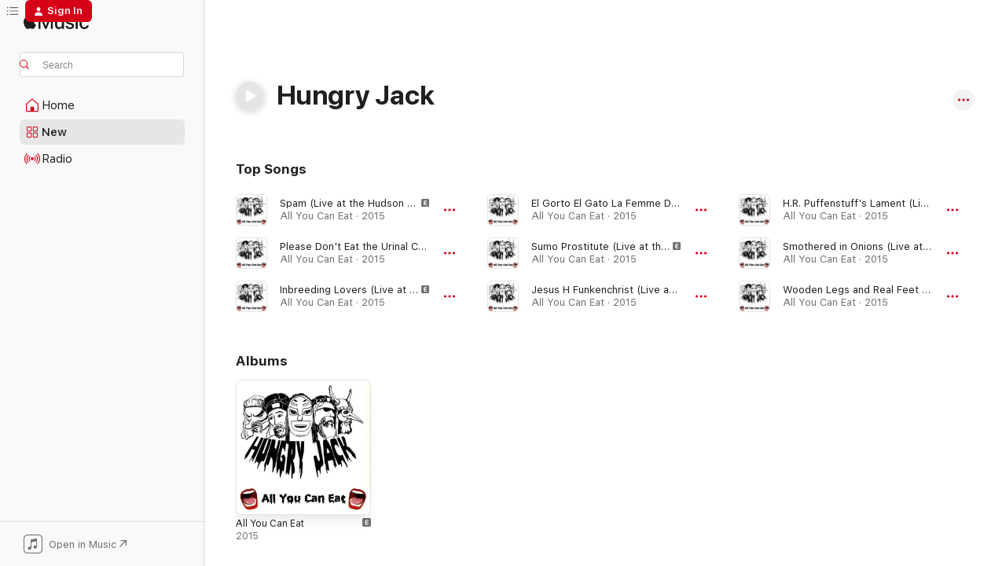

--- FILE ---
content_type: text/html
request_url: https://music.apple.com/us/artist/hungry-jack/292655928
body_size: 21326
content:
<!DOCTYPE html>
<html dir="ltr" lang="en-US">
    <head>
        <!-- prettier-ignore -->
        <meta charset="utf-8">
        <!-- prettier-ignore -->
        <meta http-equiv="X-UA-Compatible" content="IE=edge">
        <!-- prettier-ignore -->
        <meta
            name="viewport"
            content="width=device-width,initial-scale=1,interactive-widget=resizes-content"
        >
        <!-- prettier-ignore -->
        <meta name="applicable-device" content="pc,mobile">
        <!-- prettier-ignore -->
        <meta name="referrer" content="strict-origin">
        <!-- prettier-ignore -->
        <link
            rel="apple-touch-icon"
            sizes="180x180"
            href="/assets/favicon/favicon-180.png"
        >
        <!-- prettier-ignore -->
        <link
            rel="icon"
            type="image/png"
            sizes="32x32"
            href="/assets/favicon/favicon-32.png"
        >
        <!-- prettier-ignore -->
        <link
            rel="icon"
            type="image/png"
            sizes="16x16"
            href="/assets/favicon/favicon-16.png"
        >
        <!-- prettier-ignore -->
        <link
            rel="mask-icon"
            href="/assets/favicon/favicon.svg"
            color="#fa233b"
        >
        <!-- prettier-ignore -->
        <link rel="manifest" href="/manifest.json">

        <title>‎Hungry Jack - Apple Music</title><!-- HEAD_svelte-1cypuwr_START --><link rel="preconnect" href="//www.apple.com/wss/fonts" crossorigin="anonymous"><link rel="stylesheet" href="//www.apple.com/wss/fonts?families=SF+Pro,v4%7CSF+Pro+Icons,v1&amp;display=swap" type="text/css" referrerpolicy="strict-origin-when-cross-origin"><!-- HEAD_svelte-1cypuwr_END --><!-- HEAD_svelte-eg3hvx_START -->    <meta name="description" content="Listen to music by Hungry Jack on Apple Music. Find top songs and albums by Hungry Jack including Spam (Live at the Hudson River Music Hall), Please Don't Eat the Urinal Cakes (Live at the Hudson River Music Hall) and more."> <meta name="keywords" content="listen, Hungry Jack, music, songs, Rock, apple music"> <link rel="canonical" href="https://music.apple.com/us/artist/hungry-jack/292655928">     <meta name="al:ios:app_store_id" content="1108187390"> <meta name="al:ios:app_name" content="Apple Music"> <meta name="apple:content_id" content="292655928"> <meta name="apple:title" content="Hungry Jack"> <meta name="apple:description" content="Listen to music by Hungry Jack on Apple Music. Find top songs and albums by Hungry Jack including Spam (Live at the Hudson River Music Hall), Please Don't Eat the Urinal Cakes (Live at the Hudson River Music Hall) and more.">   <meta property="og:title" content="Hungry Jack on Apple Music"> <meta property="og:description" content="Listen to music by Hungry Jack on Apple Music."> <meta property="og:site_name" content="Apple Music - Web Player"> <meta property="og:url" content="https://music.apple.com/us/artist/hungry-jack/292655928"> <meta property="og:image" content="https://is1-ssl.mzstatic.com/image/thumb/Music62/v4/a3/85/69/a38569a4-164c-2230-d5c1-56143fbd28e0/mzm.vftlhyjr.jpg/1200x630cw.png"> <meta property="og:image:secure_url" content="https://is1-ssl.mzstatic.com/image/thumb/Music62/v4/a3/85/69/a38569a4-164c-2230-d5c1-56143fbd28e0/mzm.vftlhyjr.jpg/1200x630cw.png"> <meta property="og:image:alt" content="Hungry Jack on Apple Music"> <meta property="og:image:width" content="1200"> <meta property="og:image:height" content="630"> <meta property="og:image:type" content="image/png"> <meta property="og:type" content="music.musician"> <meta property="og:locale" content="en_US">        <meta name="twitter:title" content="Hungry Jack on Apple Music"> <meta name="twitter:description" content="Listen to music by Hungry Jack on Apple Music."> <meta name="twitter:site" content="@AppleMusic"> <meta name="twitter:image" content="https://is1-ssl.mzstatic.com/image/thumb/Music62/v4/a3/85/69/a38569a4-164c-2230-d5c1-56143fbd28e0/mzm.vftlhyjr.jpg/1200x630cw.png"> <meta name="twitter:image:alt" content="Hungry Jack on Apple Music"> <meta name="twitter:card" content="summary_large_image">       <!-- HTML_TAG_START -->
                <script id=schema:music-group type="application/ld+json">
                    {"@context":"http://schema.org","@type":"MusicGroup","name":"Hungry Jack","description":"Listen to music by Hungry Jack on Apple Music. Find top songs and albums by Hungry Jack including Spam (Live at the Hudson River Music Hall), Please Don't Eat the Urinal Cakes (Live at the Hudson River Music Hall) and more.","image":"https://is1-ssl.mzstatic.com/image/thumb/Music62/v4/a3/85/69/a38569a4-164c-2230-d5c1-56143fbd28e0/mzm.vftlhyjr.jpg/486x486bb.png","genre":["Rock"],"tracks":[{"@type":"MusicRecording","name":"Spam (Live at the Hudson River Music Hall)","duration":"PT2M32S","url":"https://music.apple.com/us/song/spam-live-at-the-hudson-river-music-hall/1054532121","offers":{"@type":"Offer","category":"free","price":0},"audio":{"@type":"AudioObject","potentialAction":{"@type":"ListenAction","expectsAcceptanceOf":{"@type":"Offer","category":"free"},"target":{"@type":"EntryPoint","actionPlatform":"https://music.apple.com/us/song/spam-live-at-the-hudson-river-music-hall/1054532121"}},"name":"Spam (Live at the Hudson River Music Hall)","contentUrl":"https://audio-ssl.itunes.apple.com/itunes-assets/Music69/v4/64/93/8b/64938b22-2a90-a596-c2d3-926e049ad564/mzaf_3954870713919547780.plus.aac.ep.m4a","duration":"PT2M32S","uploadDate":"2015-10-17","thumbnailUrl":"https://is1-ssl.mzstatic.com/image/thumb/Music62/v4/a3/85/69/a38569a4-164c-2230-d5c1-56143fbd28e0/mzm.vftlhyjr.jpg/1200x630cw.png"}},{"@type":"MusicRecording","name":"Please Don't Eat the Urinal Cakes (Live at the Hudson River Music Hall)","duration":"PT6M56S","url":"https://music.apple.com/us/song/please-dont-eat-the-urinal-cakes-live-at-the-hudson/1054532120","offers":{"@type":"Offer","category":"free","price":0},"audio":{"@type":"AudioObject","potentialAction":{"@type":"ListenAction","expectsAcceptanceOf":{"@type":"Offer","category":"free"},"target":{"@type":"EntryPoint","actionPlatform":"https://music.apple.com/us/song/please-dont-eat-the-urinal-cakes-live-at-the-hudson/1054532120"}},"name":"Please Don't Eat the Urinal Cakes (Live at the Hudson River Music Hall)","contentUrl":"https://audio-ssl.itunes.apple.com/itunes-assets/Music69/v4/d3/c6/eb/d3c6eb12-0f11-3148-7500-26b527c0edcb/mzaf_1605720791970039177.plus.aac.ep.m4a","duration":"PT6M56S","uploadDate":"2015-10-17","thumbnailUrl":"https://is1-ssl.mzstatic.com/image/thumb/Music62/v4/a3/85/69/a38569a4-164c-2230-d5c1-56143fbd28e0/mzm.vftlhyjr.jpg/1200x630cw.png"}},{"@type":"MusicRecording","name":"Inbreeding Lovers (Live at the Hudson River Music Hall)","duration":"PT4M19S","url":"https://music.apple.com/us/song/inbreeding-lovers-live-at-the-hudson-river-music-hall/1054532119","offers":{"@type":"Offer","category":"free","price":0},"audio":{"@type":"AudioObject","potentialAction":{"@type":"ListenAction","expectsAcceptanceOf":{"@type":"Offer","category":"free"},"target":{"@type":"EntryPoint","actionPlatform":"https://music.apple.com/us/song/inbreeding-lovers-live-at-the-hudson-river-music-hall/1054532119"}},"name":"Inbreeding Lovers (Live at the Hudson River Music Hall)","contentUrl":"https://audio-ssl.itunes.apple.com/itunes-assets/Music69/v4/93/d9/89/93d98938-deb9-8d72-6e3f-c0b0ad931b2e/mzaf_5797273370252966297.plus.aac.ep.m4a","duration":"PT4M19S","uploadDate":"2015-10-17","thumbnailUrl":"https://is1-ssl.mzstatic.com/image/thumb/Music62/v4/a3/85/69/a38569a4-164c-2230-d5c1-56143fbd28e0/mzm.vftlhyjr.jpg/1200x630cw.png"}},{"@type":"MusicRecording","name":"El Gorto El Gato La Femme De Fromage (Live at the Hudson River Music Hall)","duration":"PT4M51S","url":"https://music.apple.com/us/song/el-gorto-el-gato-la-femme-de-fromage-live-at/1054532118","offers":{"@type":"Offer","category":"free","price":0},"audio":{"@type":"AudioObject","potentialAction":{"@type":"ListenAction","expectsAcceptanceOf":{"@type":"Offer","category":"free"},"target":{"@type":"EntryPoint","actionPlatform":"https://music.apple.com/us/song/el-gorto-el-gato-la-femme-de-fromage-live-at/1054532118"}},"name":"El Gorto El Gato La Femme De Fromage (Live at the Hudson River Music Hall)","contentUrl":"https://audio-ssl.itunes.apple.com/itunes-assets/Music69/v4/7d/e4/b9/7de4b9b5-074f-6b20-c45c-0345d9d72dd4/mzaf_6958123702509542423.plus.aac.ep.m4a","duration":"PT4M51S","uploadDate":"2015-10-17","thumbnailUrl":"https://is1-ssl.mzstatic.com/image/thumb/Music62/v4/a3/85/69/a38569a4-164c-2230-d5c1-56143fbd28e0/mzm.vftlhyjr.jpg/1200x630cw.png"}},{"@type":"MusicRecording","name":"Sumo Prostitute (Live at the Hudson River Music Hall)","duration":"PT4M9S","url":"https://music.apple.com/us/song/sumo-prostitute-live-at-the-hudson-river-music-hall/1054532117","offers":{"@type":"Offer","category":"free","price":0},"audio":{"@type":"AudioObject","potentialAction":{"@type":"ListenAction","expectsAcceptanceOf":{"@type":"Offer","category":"free"},"target":{"@type":"EntryPoint","actionPlatform":"https://music.apple.com/us/song/sumo-prostitute-live-at-the-hudson-river-music-hall/1054532117"}},"name":"Sumo Prostitute (Live at the Hudson River Music Hall)","contentUrl":"https://audio-ssl.itunes.apple.com/itunes-assets/Music69/v4/80/4f/44/804f4457-fd2a-97a4-cb71-2606b5944e77/mzaf_4624293432465574350.plus.aac.ep.m4a","duration":"PT4M9S","uploadDate":"2015-10-17","thumbnailUrl":"https://is1-ssl.mzstatic.com/image/thumb/Music62/v4/a3/85/69/a38569a4-164c-2230-d5c1-56143fbd28e0/mzm.vftlhyjr.jpg/1200x630cw.png"}},{"@type":"MusicRecording","name":"Jesus H Funkenchrist (Live at the Hudson River Music Hall)","duration":"PT4M54S","url":"https://music.apple.com/us/song/jesus-h-funkenchrist-live-at-the-hudson-river-music-hall/1054532116","offers":{"@type":"Offer","category":"free","price":0},"audio":{"@type":"AudioObject","potentialAction":{"@type":"ListenAction","expectsAcceptanceOf":{"@type":"Offer","category":"free"},"target":{"@type":"EntryPoint","actionPlatform":"https://music.apple.com/us/song/jesus-h-funkenchrist-live-at-the-hudson-river-music-hall/1054532116"}},"name":"Jesus H Funkenchrist (Live at the Hudson River Music Hall)","contentUrl":"https://audio-ssl.itunes.apple.com/itunes-assets/Music69/v4/f3/df/c9/f3dfc9e0-f297-0bf6-fac2-4b58d9758c77/mzaf_3783772256354153693.plus.aac.ep.m4a","duration":"PT4M54S","uploadDate":"2015-10-17","thumbnailUrl":"https://is1-ssl.mzstatic.com/image/thumb/Music62/v4/a3/85/69/a38569a4-164c-2230-d5c1-56143fbd28e0/mzm.vftlhyjr.jpg/1200x630cw.png"}},{"@type":"MusicRecording","name":"H.R. Puffenstuff's Lament (Live at the Hudson River Music Hall)","duration":"PT5M14S","url":"https://music.apple.com/us/song/h-r-puffenstuffs-lament-live-at-the-hudson-river-music-hall/1054532115","offers":{"@type":"Offer","category":"free","price":0},"audio":{"@type":"AudioObject","potentialAction":{"@type":"ListenAction","expectsAcceptanceOf":{"@type":"Offer","category":"free"},"target":{"@type":"EntryPoint","actionPlatform":"https://music.apple.com/us/song/h-r-puffenstuffs-lament-live-at-the-hudson-river-music-hall/1054532115"}},"name":"H.R. Puffenstuff's Lament (Live at the Hudson River Music Hall)","contentUrl":"https://audio-ssl.itunes.apple.com/itunes-assets/Music69/v4/74/cb/00/74cb00fe-6921-a33d-1d62-5107e33e6185/mzaf_8349242681671325188.plus.aac.ep.m4a","duration":"PT5M14S","uploadDate":"2015-10-17","thumbnailUrl":"https://is1-ssl.mzstatic.com/image/thumb/Music62/v4/a3/85/69/a38569a4-164c-2230-d5c1-56143fbd28e0/mzm.vftlhyjr.jpg/1200x630cw.png"}},{"@type":"MusicRecording","name":"Smothered in Onions (Live at the Hudson River Music Hall)","duration":"PT3M54S","url":"https://music.apple.com/us/song/smothered-in-onions-live-at-the-hudson-river-music-hall/1054532114","offers":{"@type":"Offer","category":"free","price":0},"audio":{"@type":"AudioObject","potentialAction":{"@type":"ListenAction","expectsAcceptanceOf":{"@type":"Offer","category":"free"},"target":{"@type":"EntryPoint","actionPlatform":"https://music.apple.com/us/song/smothered-in-onions-live-at-the-hudson-river-music-hall/1054532114"}},"name":"Smothered in Onions (Live at the Hudson River Music Hall)","contentUrl":"https://audio-ssl.itunes.apple.com/itunes-assets/Music69/v4/9b/11/2e/9b112eac-3c5e-99b4-da55-73bda0577928/mzaf_4345222835354505543.plus.aac.ep.m4a","duration":"PT3M54S","uploadDate":"2015-10-17","thumbnailUrl":"https://is1-ssl.mzstatic.com/image/thumb/Music62/v4/a3/85/69/a38569a4-164c-2230-d5c1-56143fbd28e0/mzm.vftlhyjr.jpg/1200x630cw.png"}},{"@type":"MusicRecording","name":"Wooden Legs and Real Feet (Live at the Hudson River Music Hall)","duration":"PT4M6S","url":"https://music.apple.com/us/song/wooden-legs-and-real-feet-live-at-the-hudson-river-music-hall/1054532113","offers":{"@type":"Offer","category":"free","price":0},"audio":{"@type":"AudioObject","potentialAction":{"@type":"ListenAction","expectsAcceptanceOf":{"@type":"Offer","category":"free"},"target":{"@type":"EntryPoint","actionPlatform":"https://music.apple.com/us/song/wooden-legs-and-real-feet-live-at-the-hudson-river-music-hall/1054532113"}},"name":"Wooden Legs and Real Feet (Live at the Hudson River Music Hall)","contentUrl":"https://audio-ssl.itunes.apple.com/itunes-assets/Music69/v4/ed/38/f0/ed38f0e3-21ff-b2d3-1574-949c9973b194/mzaf_6846833417253064706.plus.aac.ep.m4a","duration":"PT4M6S","uploadDate":"2015-10-17","thumbnailUrl":"https://is1-ssl.mzstatic.com/image/thumb/Music62/v4/a3/85/69/a38569a4-164c-2230-d5c1-56143fbd28e0/mzm.vftlhyjr.jpg/1200x630cw.png"}},{"@type":"MusicRecording","name":"Helen Keller Can't F*****g Juggle (Live at the Hudson River Music Hall)","duration":"PT2M3S","url":"https://music.apple.com/us/song/helen-keller-cant-f-g-juggle-live-at-the-hudson-river/1054532112","offers":{"@type":"Offer","category":"free","price":0},"audio":{"@type":"AudioObject","potentialAction":{"@type":"ListenAction","expectsAcceptanceOf":{"@type":"Offer","category":"free"},"target":{"@type":"EntryPoint","actionPlatform":"https://music.apple.com/us/song/helen-keller-cant-f-g-juggle-live-at-the-hudson-river/1054532112"}},"name":"Helen Keller Can't F*****g Juggle (Live at the Hudson River Music Hall)","contentUrl":"https://audio-ssl.itunes.apple.com/itunes-assets/Music69/v4/ba/d2/8f/bad28f4b-246f-70e4-dc8f-8477b419d99d/mzaf_2044221823629886603.plus.aac.p.m4a","duration":"PT2M3S","uploadDate":"2015-10-17","thumbnailUrl":"https://is1-ssl.mzstatic.com/image/thumb/Music62/v4/a3/85/69/a38569a4-164c-2230-d5c1-56143fbd28e0/mzm.vftlhyjr.jpg/1200x630cw.png"}},{"@type":"MusicRecording","name":"Your God (Live at Hudson River Music Hall)","duration":"PT4M7S","url":"https://music.apple.com/us/song/your-god-live-at-hudson-river-music-hall/1054532111","offers":{"@type":"Offer","category":"free","price":0},"audio":{"@type":"AudioObject","potentialAction":{"@type":"ListenAction","expectsAcceptanceOf":{"@type":"Offer","category":"free"},"target":{"@type":"EntryPoint","actionPlatform":"https://music.apple.com/us/song/your-god-live-at-hudson-river-music-hall/1054532111"}},"name":"Your God (Live at Hudson River Music Hall)","contentUrl":"https://audio-ssl.itunes.apple.com/itunes-assets/Music69/v4/87/29/58/8729587d-bbc6-b5b5-c8d5-59b911edefc4/mzaf_677900127673221087.plus.aac.ep.m4a","duration":"PT4M7S","uploadDate":"2015-10-17","thumbnailUrl":"https://is1-ssl.mzstatic.com/image/thumb/Music62/v4/a3/85/69/a38569a4-164c-2230-d5c1-56143fbd28e0/mzm.vftlhyjr.jpg/1200x630cw.png"}},{"@type":"MusicRecording","name":"Jesus Stole My Moped (Live at Hudson River Music Hall)","duration":"PT2M59S","url":"https://music.apple.com/us/song/jesus-stole-my-moped-live-at-hudson-river-music-hall/1054531749","offers":{"@type":"Offer","category":"free","price":0},"audio":{"@type":"AudioObject","potentialAction":{"@type":"ListenAction","expectsAcceptanceOf":{"@type":"Offer","category":"free"},"target":{"@type":"EntryPoint","actionPlatform":"https://music.apple.com/us/song/jesus-stole-my-moped-live-at-hudson-river-music-hall/1054531749"}},"name":"Jesus Stole My Moped (Live at Hudson River Music Hall)","contentUrl":"https://audio-ssl.itunes.apple.com/itunes-assets/Music69/v4/e6/f9/a9/e6f9a9d2-b426-f3ed-1af8-59846a5bceff/mzaf_849463583135945823.plus.aac.ep.m4a","duration":"PT2M59S","uploadDate":"2015-10-17","thumbnailUrl":"https://is1-ssl.mzstatic.com/image/thumb/Music62/v4/a3/85/69/a38569a4-164c-2230-d5c1-56143fbd28e0/mzm.vftlhyjr.jpg/1200x630cw.png"}},{"@type":"MusicRecording","name":"Oompa Loompa Madness","duration":"PT4M42S","url":"https://music.apple.com/us/song/oompa-loompa-madness/1054531748","offers":{"@type":"Offer","category":"free","price":0},"audio":{"@type":"AudioObject","potentialAction":{"@type":"ListenAction","expectsAcceptanceOf":{"@type":"Offer","category":"free"},"target":{"@type":"EntryPoint","actionPlatform":"https://music.apple.com/us/song/oompa-loompa-madness/1054531748"}},"name":"Oompa Loompa Madness","contentUrl":"https://audio-ssl.itunes.apple.com/itunes-assets/Music69/v4/04/4a/15/044a15bc-56af-00f2-f9bf-1440c0d7e1e0/mzaf_4866338894247744565.plus.aac.ep.m4a","duration":"PT4M42S","uploadDate":"2015-10-17","thumbnailUrl":"https://is1-ssl.mzstatic.com/image/thumb/Music62/v4/a3/85/69/a38569a4-164c-2230-d5c1-56143fbd28e0/mzm.vftlhyjr.jpg/1200x630cw.png"}},{"@type":"MusicRecording","name":"Jesus H. Funkenchrist","duration":"PT4M2S","url":"https://music.apple.com/us/song/jesus-h-funkenchrist/1054531747","offers":{"@type":"Offer","category":"free","price":0},"audio":{"@type":"AudioObject","potentialAction":{"@type":"ListenAction","expectsAcceptanceOf":{"@type":"Offer","category":"free"},"target":{"@type":"EntryPoint","actionPlatform":"https://music.apple.com/us/song/jesus-h-funkenchrist/1054531747"}},"name":"Jesus H. Funkenchrist","contentUrl":"https://audio-ssl.itunes.apple.com/itunes-assets/Music69/v4/04/d5/7d/04d57d59-f583-ad40-d076-a6f2c7193513/mzaf_1068330595997310250.plus.aac.ep.m4a","duration":"PT4M2S","uploadDate":"2015-10-17","thumbnailUrl":"https://is1-ssl.mzstatic.com/image/thumb/Music62/v4/a3/85/69/a38569a4-164c-2230-d5c1-56143fbd28e0/mzm.vftlhyjr.jpg/1200x630cw.png"}},{"@type":"MusicRecording","name":"H.R. Puffenstuff's Lament","duration":"PT5M6S","url":"https://music.apple.com/us/song/h-r-puffenstuffs-lament/1054531746","offers":{"@type":"Offer","category":"free","price":0},"audio":{"@type":"AudioObject","potentialAction":{"@type":"ListenAction","expectsAcceptanceOf":{"@type":"Offer","category":"free"},"target":{"@type":"EntryPoint","actionPlatform":"https://music.apple.com/us/song/h-r-puffenstuffs-lament/1054531746"}},"name":"H.R. Puffenstuff's Lament","contentUrl":"https://audio-ssl.itunes.apple.com/itunes-assets/Music69/v4/b6/26/06/b62606c4-8cad-b5a4-7f00-8af049540e39/mzaf_6533733825010719176.plus.aac.ep.m4a","duration":"PT5M6S","uploadDate":"2015-10-17","thumbnailUrl":"https://is1-ssl.mzstatic.com/image/thumb/Music62/v4/a3/85/69/a38569a4-164c-2230-d5c1-56143fbd28e0/mzm.vftlhyjr.jpg/1200x630cw.png"}},{"@type":"MusicRecording","name":"Facelift Frankenstein","duration":"PT3M41S","url":"https://music.apple.com/us/song/facelift-frankenstein/1054531745","offers":{"@type":"Offer","category":"free","price":0},"audio":{"@type":"AudioObject","potentialAction":{"@type":"ListenAction","expectsAcceptanceOf":{"@type":"Offer","category":"free"},"target":{"@type":"EntryPoint","actionPlatform":"https://music.apple.com/us/song/facelift-frankenstein/1054531745"}},"name":"Facelift Frankenstein","contentUrl":"https://audio-ssl.itunes.apple.com/itunes-assets/Music69/v4/d2/da/ab/d2daab5c-5bdf-91a1-cbfd-427bf21f58e4/mzaf_895116191086416927.plus.aac.ep.m4a","duration":"PT3M41S","uploadDate":"2015-10-17","thumbnailUrl":"https://is1-ssl.mzstatic.com/image/thumb/Music62/v4/a3/85/69/a38569a4-164c-2230-d5c1-56143fbd28e0/mzm.vftlhyjr.jpg/1200x630cw.png"}},{"@type":"MusicRecording","name":"El Gorto, El Gato, La Femme De Fromage","duration":"PT5M3S","url":"https://music.apple.com/us/song/el-gorto-el-gato-la-femme-de-fromage/1054531741","offers":{"@type":"Offer","category":"free","price":0},"audio":{"@type":"AudioObject","potentialAction":{"@type":"ListenAction","expectsAcceptanceOf":{"@type":"Offer","category":"free"},"target":{"@type":"EntryPoint","actionPlatform":"https://music.apple.com/us/song/el-gorto-el-gato-la-femme-de-fromage/1054531741"}},"name":"El Gorto, El Gato, La Femme De Fromage","contentUrl":"https://audio-ssl.itunes.apple.com/itunes-assets/Music69/v4/97/6a/b8/976ab800-bfe2-ac37-9895-c4f0624c331a/mzaf_2375292904966540369.plus.aac.ep.m4a","duration":"PT5M3S","uploadDate":"2015-10-17","thumbnailUrl":"https://is1-ssl.mzstatic.com/image/thumb/Music62/v4/a3/85/69/a38569a4-164c-2230-d5c1-56143fbd28e0/mzm.vftlhyjr.jpg/1200x630cw.png"}}],"albums":[{"@type":"MusicAlbum","image":"https://is1-ssl.mzstatic.com/image/thumb/Music62/v4/a3/85/69/a38569a4-164c-2230-d5c1-56143fbd28e0/mzm.vftlhyjr.jpg/486x486bb.png","url":"https://music.apple.com/us/album/all-you-can-eat/1054531737","name":"All You Can Eat","byArtist":{"@type":"MusicGroup","url":"https://music.apple.com/us/artist/hungry-jack/292655928","name":"Hungry Jack"}}],"url":"https://music.apple.com/us/artist/hungry-jack/292655928","potentialAction":{"@type":"ListenAction","expectsAcceptanceOf":{"@type":"Offer","category":"free"},"target":{"@type":"EntryPoint","actionPlatform":"https://music.apple.com/us/artist/hungry-jack/292655928"}}}
                </script>
                <!-- HTML_TAG_END -->    <!-- HEAD_svelte-eg3hvx_END -->
      <script type="module" crossorigin src="/assets/index~90a29058ba.js"></script>
      <link rel="stylesheet" href="/assets/index~fbf29d0525.css">
      <script type="module">import.meta.url;import("_").catch(()=>1);async function* g(){};window.__vite_is_modern_browser=true;</script>
      <script type="module">!function(){if(window.__vite_is_modern_browser)return;console.warn("vite: loading legacy chunks, syntax error above and the same error below should be ignored");var e=document.getElementById("vite-legacy-polyfill"),n=document.createElement("script");n.src=e.src,n.onload=function(){System.import(document.getElementById('vite-legacy-entry').getAttribute('data-src'))},document.body.appendChild(n)}();</script>
    </head>
    <body>
        
        <script
            async
            src="/includes/js-cdn/musickit/v3/amp/musickit.js"
        ></script>
        <script
            type="module"
            async
            src="/includes/js-cdn/musickit/v3/components/musickit-components/musickit-components.esm.js"
        ></script>
        <script
            nomodule
            async
            src="/includes/js-cdn/musickit/v3/components/musickit-components/musickit-components.js"
        ></script>
        <svg style="display: none" xmlns="http://www.w3.org/2000/svg">
            <symbol id="play-circle-fill" viewBox="0 0 60 60">
                <path
                    class="icon-circle-fill__circle"
                    fill="var(--iconCircleFillBG, transparent)"
                    d="M30 60c16.411 0 30-13.617 30-30C60 13.588 46.382 0 29.971 0 13.588 0 .001 13.588.001 30c0 16.383 13.617 30 30 30Z"
                />
                <path
                    fill="var(--iconFillArrow, var(--keyColor, black))"
                    d="M24.411 41.853c-1.41.853-3.028.177-3.028-1.294V19.47c0-1.44 1.735-2.058 3.028-1.294l17.265 10.235a1.89 1.89 0 0 1 0 3.265L24.411 41.853Z"
                />
            </symbol>
        </svg>
        <div class="body-container">
              <div class="app-container svelte-t3vj1e" data-testid="app-container">   <div class="header svelte-rjjbqs" data-testid="header"><nav data-testid="navigation" class="navigation svelte-13li0vp"><div class="navigation__header svelte-13li0vp"><div data-testid="logo" class="logo svelte-1o7dz8w"> <a aria-label="Apple Music" role="img" href="https://music.apple.com/us/home" class="svelte-1o7dz8w"><svg height="20" viewBox="0 0 83 20" width="83" xmlns="http://www.w3.org/2000/svg" class="logo" aria-hidden="true"><path d="M34.752 19.746V6.243h-.088l-5.433 13.503h-2.074L21.711 6.243h-.087v13.503h-2.548V1.399h3.235l5.833 14.621h.1l5.82-14.62h3.248v18.347h-2.56zm16.649 0h-2.586v-2.263h-.062c-.725 1.602-2.061 2.504-4.072 2.504-2.86 0-4.61-1.894-4.61-4.958V6.37h2.698v8.125c0 2.034.95 3.127 2.81 3.127 1.95 0 3.124-1.373 3.124-3.458V6.37H51.4v13.376zm7.394-13.618c3.06 0 5.046 1.73 5.134 4.196h-2.536c-.15-1.296-1.087-2.11-2.598-2.11-1.462 0-2.436.724-2.436 1.793 0 .839.6 1.41 2.023 1.741l2.136.496c2.686.636 3.71 1.704 3.71 3.636 0 2.442-2.236 4.12-5.333 4.12-3.285 0-5.26-1.64-5.509-4.183h2.673c.25 1.398 1.187 2.085 2.836 2.085 1.623 0 2.623-.687 2.623-1.78 0-.865-.487-1.373-1.924-1.704l-2.136-.508c-2.498-.585-3.735-1.806-3.735-3.75 0-2.391 2.049-4.032 5.072-4.032zM66.1 2.836c0-.878.7-1.577 1.561-1.577.862 0 1.55.7 1.55 1.577 0 .864-.688 1.576-1.55 1.576a1.573 1.573 0 0 1-1.56-1.576zm.212 3.534h2.698v13.376h-2.698zm14.089 4.603c-.275-1.424-1.324-2.556-3.085-2.556-2.086 0-3.46 1.767-3.46 4.64 0 2.938 1.386 4.642 3.485 4.642 1.66 0 2.748-.928 3.06-2.48H83C82.713 18.067 80.477 20 77.317 20c-3.76 0-6.208-2.62-6.208-6.942 0-4.247 2.448-6.93 6.183-6.93 3.385 0 5.446 2.213 5.683 4.845h-2.573zM10.824 3.189c-.698.834-1.805 1.496-2.913 1.398-.145-1.128.41-2.33 1.036-3.065C9.644.662 10.848.05 11.835 0c.121 1.178-.336 2.33-1.01 3.19zm.999 1.619c.624.049 2.425.244 3.578 1.98-.096.074-2.137 1.272-2.113 3.79.024 3.01 2.593 4.012 2.617 4.037-.024.074-.407 1.419-1.344 2.812-.817 1.224-1.657 2.422-3.002 2.447-1.297.024-1.73-.783-3.218-.783-1.489 0-1.97.758-3.194.807-1.297.048-2.28-1.297-3.097-2.52C.368 14.908-.904 10.408.825 7.375c.84-1.516 2.377-2.47 4.034-2.495 1.273-.023 2.45.857 3.218.857.769 0 2.137-1.027 3.746-.93z"></path></svg></a>   </div> <div class="search-input-wrapper svelte-nrtdem" data-testid="search-input"><div data-testid="amp-search-input" aria-controls="search-suggestions" aria-expanded="false" aria-haspopup="listbox" aria-owns="search-suggestions" class="search-input-container svelte-rg26q6" tabindex="-1" role=""><div class="flex-container svelte-rg26q6"><form id="search-input-form" class="svelte-rg26q6"><svg height="16" width="16" viewBox="0 0 16 16" class="search-svg" aria-hidden="true"><path d="M11.87 10.835c.018.015.035.03.051.047l3.864 3.863a.735.735 0 1 1-1.04 1.04l-3.863-3.864a.744.744 0 0 1-.047-.051 6.667 6.667 0 1 1 1.035-1.035zM6.667 12a5.333 5.333 0 1 0 0-10.667 5.333 5.333 0 0 0 0 10.667z"></path></svg> <input aria-autocomplete="list" aria-multiline="false" aria-controls="search-suggestions" placeholder="Search" spellcheck="false" autocomplete="off" autocorrect="off" autocapitalize="off" type="text" inputmode="search" class="search-input__text-field svelte-rg26q6" data-testid="search-input__text-field"></form> </div> <div data-testid="search-scope-bar"></div>   </div> </div></div> <div data-testid="navigation-content" class="navigation__content svelte-13li0vp" id="navigation" aria-hidden="false"><div class="navigation__scrollable-container svelte-13li0vp"><div data-testid="navigation-items-primary" class="navigation-items navigation-items--primary svelte-ng61m8"> <ul class="navigation-items__list svelte-ng61m8">  <li class="navigation-item navigation-item__home svelte-1a5yt87" aria-selected="false" data-testid="navigation-item"> <a href="https://music.apple.com/us/home" class="navigation-item__link svelte-1a5yt87" role="button" data-testid="home" aria-pressed="false"><div class="navigation-item__content svelte-zhx7t9"> <span class="navigation-item__icon svelte-zhx7t9"> <svg width="24" height="24" viewBox="0 0 24 24" xmlns="http://www.w3.org/2000/svg" aria-hidden="true"><path d="M5.93 20.16a1.94 1.94 0 0 1-1.43-.502c-.334-.335-.502-.794-.502-1.393v-7.142c0-.362.062-.688.177-.953.123-.264.326-.529.6-.75l6.145-5.157c.176-.141.344-.247.52-.318.176-.07.362-.105.564-.105.194 0 .388.035.565.105.176.07.352.177.52.318l6.146 5.158c.273.23.467.476.59.75.124.264.177.59.177.96v7.134c0 .59-.159 1.058-.503 1.393-.335.335-.811.503-1.428.503H5.929Zm12.14-1.172c.221 0 .406-.07.547-.212a.688.688 0 0 0 .22-.511v-7.142c0-.177-.026-.344-.087-.459a.97.97 0 0 0-.265-.353l-6.154-5.149a.756.756 0 0 0-.177-.115.37.37 0 0 0-.15-.035.37.37 0 0 0-.158.035l-.177.115-6.145 5.15a.982.982 0 0 0-.274.352 1.13 1.13 0 0 0-.088.468v7.133c0 .203.08.379.23.511a.744.744 0 0 0 .546.212h12.133Zm-8.323-4.7c0-.176.062-.326.177-.432a.6.6 0 0 1 .423-.159h3.315c.176 0 .326.053.432.16s.159.255.159.431v4.973H9.756v-4.973Z"></path></svg> </span> <span class="navigation-item__label svelte-zhx7t9"> Home </span> </div></a>  </li>  <li class="navigation-item navigation-item__new svelte-1a5yt87" aria-selected="false" data-testid="navigation-item"> <a href="https://music.apple.com/us/new" class="navigation-item__link svelte-1a5yt87" role="button" data-testid="new" aria-pressed="false"><div class="navigation-item__content svelte-zhx7t9"> <span class="navigation-item__icon svelte-zhx7t9"> <svg height="24" viewBox="0 0 24 24" width="24" aria-hidden="true"><path d="M9.92 11.354c.966 0 1.453-.487 1.453-1.49v-3.4c0-1.004-.487-1.483-1.453-1.483H6.452C5.487 4.981 5 5.46 5 6.464v3.4c0 1.003.487 1.49 1.452 1.49zm7.628 0c.965 0 1.452-.487 1.452-1.49v-3.4c0-1.004-.487-1.483-1.452-1.483h-3.46c-.974 0-1.46.479-1.46 1.483v3.4c0 1.003.486 1.49 1.46 1.49zm-7.65-1.073h-3.43c-.266 0-.396-.137-.396-.418v-3.4c0-.273.13-.41.396-.41h3.43c.265 0 .402.137.402.41v3.4c0 .281-.137.418-.403.418zm7.634 0h-3.43c-.273 0-.402-.137-.402-.418v-3.4c0-.273.129-.41.403-.41h3.43c.265 0 .395.137.395.41v3.4c0 .281-.13.418-.396.418zm-7.612 8.7c.966 0 1.453-.48 1.453-1.483v-3.407c0-.996-.487-1.483-1.453-1.483H6.452c-.965 0-1.452.487-1.452 1.483v3.407c0 1.004.487 1.483 1.452 1.483zm7.628 0c.965 0 1.452-.48 1.452-1.483v-3.407c0-.996-.487-1.483-1.452-1.483h-3.46c-.974 0-1.46.487-1.46 1.483v3.407c0 1.004.486 1.483 1.46 1.483zm-7.65-1.072h-3.43c-.266 0-.396-.137-.396-.41v-3.4c0-.282.13-.418.396-.418h3.43c.265 0 .402.136.402.418v3.4c0 .273-.137.41-.403.41zm7.634 0h-3.43c-.273 0-.402-.137-.402-.41v-3.4c0-.282.129-.418.403-.418h3.43c.265 0 .395.136.395.418v3.4c0 .273-.13.41-.396.41z" fill-opacity=".95"></path></svg> </span> <span class="navigation-item__label svelte-zhx7t9"> New </span> </div></a>  </li>  <li class="navigation-item navigation-item__radio svelte-1a5yt87" aria-selected="false" data-testid="navigation-item"> <a href="https://music.apple.com/us/radio" class="navigation-item__link svelte-1a5yt87" role="button" data-testid="radio" aria-pressed="false"><div class="navigation-item__content svelte-zhx7t9"> <span class="navigation-item__icon svelte-zhx7t9"> <svg width="24" height="24" viewBox="0 0 24 24" xmlns="http://www.w3.org/2000/svg" aria-hidden="true"><path d="M19.359 18.57C21.033 16.818 22 14.461 22 11.89s-.967-4.93-2.641-6.68c-.276-.292-.653-.26-.868-.023-.222.246-.176.591.085.868 1.466 1.535 2.272 3.593 2.272 5.835 0 2.241-.806 4.3-2.272 5.835-.261.268-.307.621-.085.86.215.245.592.276.868-.016zm-13.85.014c.222-.238.176-.59-.085-.86-1.474-1.535-2.272-3.593-2.272-5.834 0-2.242.798-4.3 2.272-5.835.261-.277.307-.622.085-.868-.215-.238-.592-.269-.868.023C2.967 6.96 2 9.318 2 11.89s.967 4.929 2.641 6.68c.276.29.653.26.868.014zm1.957-1.873c.223-.253.162-.583-.1-.867-.951-1.068-1.473-2.45-1.473-3.954 0-1.505.522-2.887 1.474-3.954.26-.284.322-.614.1-.876-.23-.26-.622-.26-.891.039-1.175 1.274-1.827 2.963-1.827 4.79 0 1.82.652 3.517 1.827 4.784.269.3.66.307.89.038zm9.958-.038c1.175-1.267 1.827-2.964 1.827-4.783 0-1.828-.652-3.517-1.827-4.791-.269-.3-.66-.3-.89-.039-.23.262-.162.592.092.876.96 1.067 1.481 2.449 1.481 3.954 0 1.504-.522 2.886-1.481 3.954-.254.284-.323.614-.092.867.23.269.621.261.89-.038zm-8.061-1.966c.23-.26.13-.568-.092-.883-.415-.522-.63-1.197-.63-1.934 0-.737.215-1.413.63-1.943.222-.307.322-.614.092-.875s-.653-.261-.906.054a4.385 4.385 0 0 0-.968 2.764 4.38 4.38 0 0 0 .968 2.756c.253.322.675.322.906.061zm6.18-.061a4.38 4.38 0 0 0 .968-2.756 4.385 4.385 0 0 0-.968-2.764c-.253-.315-.675-.315-.906-.054-.23.261-.138.568.092.875.415.53.63 1.206.63 1.943 0 .737-.215 1.412-.63 1.934-.23.315-.322.622-.092.883s.653.261.906-.061zm-3.547-.967c.96 0 1.789-.814 1.789-1.797s-.83-1.789-1.789-1.789c-.96 0-1.781.806-1.781 1.789 0 .983.821 1.797 1.781 1.797z"></path></svg> </span> <span class="navigation-item__label svelte-zhx7t9"> Radio </span> </div></a>  </li>  <li class="navigation-item navigation-item__search svelte-1a5yt87" aria-selected="false" data-testid="navigation-item"> <a href="https://music.apple.com/us/search" class="navigation-item__link svelte-1a5yt87" role="button" data-testid="search" aria-pressed="false"><div class="navigation-item__content svelte-zhx7t9"> <span class="navigation-item__icon svelte-zhx7t9"> <svg height="24" viewBox="0 0 24 24" width="24" aria-hidden="true"><path d="M17.979 18.553c.476 0 .813-.366.813-.835a.807.807 0 0 0-.235-.586l-3.45-3.457a5.61 5.61 0 0 0 1.158-3.413c0-3.098-2.535-5.633-5.633-5.633C7.542 4.63 5 7.156 5 10.262c0 3.098 2.534 5.632 5.632 5.632a5.614 5.614 0 0 0 3.274-1.055l3.472 3.472a.835.835 0 0 0 .6.242zm-7.347-3.875c-2.417 0-4.416-2-4.416-4.416 0-2.417 2-4.417 4.416-4.417 2.417 0 4.417 2 4.417 4.417s-2 4.416-4.417 4.416z" fill-opacity=".95"></path></svg> </span> <span class="navigation-item__label svelte-zhx7t9"> Search </span> </div></a>  </li></ul> </div>   </div> <div class="navigation__native-cta"><div slot="native-cta"><div data-testid="native-cta" class="native-cta svelte-1t4vswz  native-cta--authenticated"><button class="native-cta__button svelte-1t4vswz" data-testid="native-cta-button"><span class="native-cta__app-icon svelte-1t4vswz"><svg width="24" height="24" xmlns="http://www.w3.org/2000/svg" xml:space="preserve" style="fill-rule:evenodd;clip-rule:evenodd;stroke-linejoin:round;stroke-miterlimit:2" viewBox="0 0 24 24" slot="app-icon" aria-hidden="true"><path d="M22.567 1.496C21.448.393 19.956.045 17.293.045H6.566c-2.508 0-4.028.376-5.12 1.465C.344 2.601 0 4.09 0 6.611v10.727c0 2.695.33 4.18 1.432 5.257 1.106 1.103 2.595 1.45 5.275 1.45h10.586c2.663 0 4.169-.347 5.274-1.45C23.656 21.504 24 20.033 24 17.338V6.752c0-2.694-.344-4.179-1.433-5.256Zm.411 4.9v11.299c0 1.898-.338 3.286-1.188 4.137-.851.864-2.256 1.191-4.141 1.191H6.35c-1.884 0-3.303-.341-4.154-1.191-.85-.851-1.174-2.239-1.174-4.137V6.54c0-2.014.324-3.445 1.16-4.295.851-.864 2.312-1.177 4.313-1.177h11.154c1.885 0 3.29.341 4.141 1.191.864.85 1.188 2.239 1.188 4.137Z" style="fill-rule:nonzero"></path><path d="M7.413 19.255c.987 0 2.48-.728 2.48-2.672v-6.385c0-.35.063-.428.378-.494l5.298-1.095c.351-.067.534.025.534.333l.035 4.286c0 .337-.182.586-.53.652l-1.014.228c-1.361.3-2.007.923-2.007 1.937 0 1.017.79 1.748 1.926 1.748.986 0 2.444-.679 2.444-2.64V5.654c0-.636-.279-.821-1.016-.66L9.646 6.298c-.448.091-.674.329-.674.699l.035 7.697c0 .336-.148.546-.446.613l-1.067.21c-1.329.266-1.986.93-1.986 1.993 0 1.017.786 1.745 1.905 1.745Z" style="fill-rule:nonzero"></path></svg></span> <span class="native-cta__label svelte-1t4vswz">Open in Music</span> <span class="native-cta__arrow svelte-1t4vswz"><svg height="16" width="16" viewBox="0 0 16 16" class="native-cta-action" aria-hidden="true"><path d="M1.559 16 13.795 3.764v8.962H16V0H3.274v2.205h8.962L0 14.441 1.559 16z"></path></svg></span></button> </div>  </div></div></div> </nav> </div>  <div class="player-bar player-bar__floating-player svelte-1rr9v04" data-testid="player-bar" aria-label="Music controls" aria-hidden="false">   </div>   <div id="scrollable-page" class="scrollable-page svelte-mt0bfj" data-main-content data-testid="main-section" aria-hidden="false"><main data-testid="main" class="svelte-bzjlhs"><div class="content-container svelte-bzjlhs" data-testid="content-container"><div class="search-input-wrapper svelte-nrtdem" data-testid="search-input"><div data-testid="amp-search-input" aria-controls="search-suggestions" aria-expanded="false" aria-haspopup="listbox" aria-owns="search-suggestions" class="search-input-container svelte-rg26q6" tabindex="-1" role=""><div class="flex-container svelte-rg26q6"><form id="search-input-form" class="svelte-rg26q6"><svg height="16" width="16" viewBox="0 0 16 16" class="search-svg" aria-hidden="true"><path d="M11.87 10.835c.018.015.035.03.051.047l3.864 3.863a.735.735 0 1 1-1.04 1.04l-3.863-3.864a.744.744 0 0 1-.047-.051 6.667 6.667 0 1 1 1.035-1.035zM6.667 12a5.333 5.333 0 1 0 0-10.667 5.333 5.333 0 0 0 0 10.667z"></path></svg> <input value="" aria-autocomplete="list" aria-multiline="false" aria-controls="search-suggestions" placeholder="Search" spellcheck="false" autocomplete="off" autocorrect="off" autocapitalize="off" type="text" inputmode="search" class="search-input__text-field svelte-rg26q6" data-testid="search-input__text-field"></form> </div> <div data-testid="search-scope-bar"> </div>   </div> </div>      <div class="section svelte-wa5vzl" data-testid="section-container" aria-label="Featured"> <div class="section-content svelte-wa5vzl" data-testid="section-content"> <div data-testid="artist-detail-header" class="artist-header svelte-1xfsgte    artist-header--no-artwork" style=""> <div class="artist-header__name-container svelte-1xfsgte"> <h1 data-testid="artist-header-name" class="artist-header__name svelte-1xfsgte">Hungry Jack</h1>  <span class="artist-header__play-button svelte-1xfsgte"><button aria-label="Play" class="play-button svelte-19j07e7 play-button--platter    is-stand-alone    is-filled" data-testid="play-button"><svg aria-hidden="true" class="icon play-svg" data-testid="play-icon" iconState="play"><use href="#play-circle-fill"></use></svg> </button></span>   <span class="artist-header__context-menu svelte-1xfsgte"><amp-contextual-menu-button config="[object Object]" class="svelte-dj0bcp"> <span aria-label="MORE" class="more-button svelte-dj0bcp more-button--platter  more-button--material" data-testid="more-button" slot="trigger-content"><svg width="28" height="28" viewBox="0 0 28 28" class="glyph" xmlns="http://www.w3.org/2000/svg"><circle fill="var(--iconCircleFill, transparent)" cx="14" cy="14" r="14"></circle><path fill="var(--iconEllipsisFill, white)" d="M10.105 14c0-.87-.687-1.55-1.564-1.55-.862 0-1.557.695-1.557 1.55 0 .848.695 1.55 1.557 1.55.855 0 1.564-.702 1.564-1.55zm5.437 0c0-.87-.68-1.55-1.542-1.55A1.55 1.55 0 0012.45 14c0 .848.695 1.55 1.55 1.55.848 0 1.542-.702 1.542-1.55zm5.474 0c0-.87-.687-1.55-1.557-1.55-.87 0-1.564.695-1.564 1.55 0 .848.694 1.55 1.564 1.55.848 0 1.557-.702 1.557-1.55z"></path></svg></span> </amp-contextual-menu-button></span></div> </div></div>   </div><div class="section svelte-wa5vzl" data-testid="section-container"> <div class="section-content svelte-wa5vzl" data-testid="section-content"> <div class="spacer-wrapper svelte-14fis98"></div></div>   </div><div class="section svelte-wa5vzl" data-testid="section-container" aria-label="Top Songs"> <div class="section-content svelte-wa5vzl" data-testid="section-content"><div class="header svelte-fr9z27">  <div class="header-title-wrapper svelte-fr9z27">    <h2 class="title svelte-fr9z27" data-testid="header-title"><span class="dir-wrapper" dir="auto">Top Songs</span></h2> </div>   </div>   <div class="svelte-1dd7dqt shelf"><section data-testid="shelf-component" class="shelf-grid shelf-grid--onhover svelte-12rmzef" style="
            --grid-max-content-xsmall: 270px; --grid-column-gap-xsmall: 10px; --grid-row-gap-xsmall: 0px; --grid-small: 2; --grid-column-gap-small: 20px; --grid-row-gap-small: 0px; --grid-medium: 3; --grid-column-gap-medium: 20px; --grid-row-gap-medium: 0px; --grid-large: 4; --grid-column-gap-large: 20px; --grid-row-gap-large: 0px; --grid-xlarge: 4; --grid-column-gap-xlarge: 20px; --grid-row-gap-xlarge: 0px;
            --grid-type: TrackLockupsShelf;
            --grid-rows: 3;
            --standard-lockup-shadow-offset: 15px;
            
        "> <div class="shelf-grid__body svelte-12rmzef" data-testid="shelf-body">   <button disabled aria-label="Previous Page" type="button" class="shelf-grid-nav__arrow shelf-grid-nav__arrow--left svelte-1xmivhv" data-testid="shelf-button-left" style="--offset: 0px;"><svg viewBox="0 0 9 31" xmlns="http://www.w3.org/2000/svg"><path d="M5.275 29.46a1.61 1.61 0 0 0 1.456 1.077c1.018 0 1.772-.737 1.772-1.737 0-.526-.277-1.186-.449-1.62l-4.68-11.912L8.05 3.363c.172-.442.45-1.116.45-1.625A1.702 1.702 0 0 0 6.728.002a1.603 1.603 0 0 0-1.456 1.09L.675 12.774c-.301.775-.677 1.744-.677 2.495 0 .754.376 1.705.677 2.498L5.272 29.46Z"></path></svg></button> <ul slot="shelf-content" class="shelf-grid__list shelf-grid__list--grid-type-TrackLockupsShelf shelf-grid__list--grid-rows-3 svelte-12rmzef" role="list" tabindex="-1" data-testid="shelf-item-list">   <li class="shelf-grid__list-item svelte-12rmzef" data-test-id="shelf-grid-list-item-0" data-index="0" aria-hidden="true"><div class="svelte-12rmzef"><div class="track-lockup svelte-qokdbs    is-link" data-testid="track-lockup" role="listitem" aria-label="Explicit: Spam (Live at the Hudson River Music Hall), By Hungry Jack"><div class="track-lockup__artwork-wrapper svelte-qokdbs" data-testid="track-lockup-artwork"><div data-testid="artwork-component" class="artwork-component artwork-component--aspect-ratio artwork-component--orientation-square svelte-g1i36u        artwork-component--has-borders" style="
            --artwork-bg-color: #ffffff;
            --aspect-ratio: 1;
            --placeholder-bg-color: #ffffff;
       ">   <picture class="svelte-g1i36u"><source sizes="48px" srcset="https://is1-ssl.mzstatic.com/image/thumb/Music62/v4/a3/85/69/a38569a4-164c-2230-d5c1-56143fbd28e0/mzm.vftlhyjr.jpg/48x48bb.webp 48w,https://is1-ssl.mzstatic.com/image/thumb/Music62/v4/a3/85/69/a38569a4-164c-2230-d5c1-56143fbd28e0/mzm.vftlhyjr.jpg/96x96bb.webp 96w" type="image/webp"> <source sizes="48px" srcset="https://is1-ssl.mzstatic.com/image/thumb/Music62/v4/a3/85/69/a38569a4-164c-2230-d5c1-56143fbd28e0/mzm.vftlhyjr.jpg/48x48bb-60.jpg 48w,https://is1-ssl.mzstatic.com/image/thumb/Music62/v4/a3/85/69/a38569a4-164c-2230-d5c1-56143fbd28e0/mzm.vftlhyjr.jpg/96x96bb-60.jpg 96w" type="image/jpeg"> <img alt="" class="artwork-component__contents artwork-component__image svelte-g1i36u" loading="lazy" src="/assets/artwork/1x1.gif" role="presentation" decoding="async" width="48" height="48" fetchpriority="auto" style="opacity: 1;"></picture> </div> <div class="track-lockup__play-button-wrapper svelte-qokdbs">  <div class="interactive-play-button svelte-a72zjx"><button aria-label="Explicit, Play" class="play-button svelte-19j07e7   play-button--standard" data-testid="play-button"><svg width="16" height="16" viewBox="0 0 16 16" xmlns="http://www.w3.org/2000/svg" class="icon play-svg" data-testid="play-icon" aria-hidden="true" iconState="play"><path fill="var(--nonPlatterIconFill, var(--keyColor, black))" d="m4.4 15.14 10.386-6.096c.842-.459.794-1.64 0-2.097L4.401.85c-.87-.53-2-.12-2 .82v12.625c0 .966 1.06 1.4 2 .844z"></path></svg> </button> </div></div></div>  <ul class="track-lockup__content svelte-qokdbs"> <li class="track-lockup__title svelte-qokdbs" data-testid="track-lockup-title"><div class="track-lockup__clamp-wrapper svelte-qokdbs"> <a data-testid="click-action" class="click-action svelte-c0t0j2" href="#" aria-label="Explicit: Spam (Live at the Hudson River Music Hall), By Hungry Jack">Spam (Live at the Hudson River Music Hall)</a></div>    <span data-testid="explicit-badge" class="explicit svelte-iojijn" role="presentation"><svg viewBox="0 0 9 9" width="9" height="9" aria-hidden="true"><path d="M3.9 7h1.9c.4 0 .7-.2.7-.5s-.3-.4-.7-.4H4.1V4.9h1.5c.4 0 .7-.1.7-.4 0-.3-.3-.5-.7-.5H4.1V2.9h1.7c.4 0 .7-.2.7-.5 0-.2-.3-.4-.7-.4H3.9c-.6 0-.9.3-.9.7v3.7c0 .3.3.6.9.6zM1.6 0h5.8C8.5 0 9 .5 9 1.6v5.9C9 8.5 8.5 9 7.4 9H1.6C.5 9 0 8.5 0 7.4V1.6C0 .5.5 0 1.6 0z"></path></svg> </span></li> <li class="track-lockup__subtitle svelte-qokdbs"><div class="track-lockup__clamp-wrapper svelte-qokdbs"> <span data-testid="track-lockup-subtitle"> <span>All You Can Eat · 2015</span></span></div></li> </ul> <div class="track-lockup__context-menu svelte-qokdbs"> <div class="cloud-buttons svelte-u0auos" data-testid="cloud-buttons">  <amp-contextual-menu-button config="[object Object]" class="svelte-dj0bcp"> <span aria-label="MORE" class="more-button svelte-dj0bcp  more-button--non-platter" data-testid="more-button" slot="trigger-content"><svg width="28" height="28" viewBox="0 0 28 28" class="glyph" xmlns="http://www.w3.org/2000/svg"><circle fill="var(--iconCircleFill, transparent)" cx="14" cy="14" r="14"></circle><path fill="var(--iconEllipsisFill, white)" d="M10.105 14c0-.87-.687-1.55-1.564-1.55-.862 0-1.557.695-1.557 1.55 0 .848.695 1.55 1.557 1.55.855 0 1.564-.702 1.564-1.55zm5.437 0c0-.87-.68-1.55-1.542-1.55A1.55 1.55 0 0012.45 14c0 .848.695 1.55 1.55 1.55.848 0 1.542-.702 1.542-1.55zm5.474 0c0-.87-.687-1.55-1.557-1.55-.87 0-1.564.695-1.564 1.55 0 .848.694 1.55 1.564 1.55.848 0 1.557-.702 1.557-1.55z"></path></svg></span> </amp-contextual-menu-button></div> </div> </div> </div></li>   <li class="shelf-grid__list-item svelte-12rmzef" data-test-id="shelf-grid-list-item-1" data-index="1" aria-hidden="true"><div class="svelte-12rmzef"><div class="track-lockup svelte-qokdbs    is-link" data-testid="track-lockup" role="listitem" aria-label="Please Don't Eat the Urinal Cakes (Live at the Hudson River Music Hall), By Hungry Jack"><div class="track-lockup__artwork-wrapper svelte-qokdbs" data-testid="track-lockup-artwork"><div data-testid="artwork-component" class="artwork-component artwork-component--aspect-ratio artwork-component--orientation-square svelte-g1i36u        artwork-component--has-borders" style="
            --artwork-bg-color: #ffffff;
            --aspect-ratio: 1;
            --placeholder-bg-color: #ffffff;
       ">   <picture class="svelte-g1i36u"><source sizes="48px" srcset="https://is1-ssl.mzstatic.com/image/thumb/Music62/v4/a3/85/69/a38569a4-164c-2230-d5c1-56143fbd28e0/mzm.vftlhyjr.jpg/48x48bb.webp 48w,https://is1-ssl.mzstatic.com/image/thumb/Music62/v4/a3/85/69/a38569a4-164c-2230-d5c1-56143fbd28e0/mzm.vftlhyjr.jpg/96x96bb.webp 96w" type="image/webp"> <source sizes="48px" srcset="https://is1-ssl.mzstatic.com/image/thumb/Music62/v4/a3/85/69/a38569a4-164c-2230-d5c1-56143fbd28e0/mzm.vftlhyjr.jpg/48x48bb-60.jpg 48w,https://is1-ssl.mzstatic.com/image/thumb/Music62/v4/a3/85/69/a38569a4-164c-2230-d5c1-56143fbd28e0/mzm.vftlhyjr.jpg/96x96bb-60.jpg 96w" type="image/jpeg"> <img alt="" class="artwork-component__contents artwork-component__image svelte-g1i36u" loading="lazy" src="/assets/artwork/1x1.gif" role="presentation" decoding="async" width="48" height="48" fetchpriority="auto" style="opacity: 1;"></picture> </div> <div class="track-lockup__play-button-wrapper svelte-qokdbs">  <div class="interactive-play-button svelte-a72zjx"><button aria-label="Play" class="play-button svelte-19j07e7   play-button--standard" data-testid="play-button"><svg width="16" height="16" viewBox="0 0 16 16" xmlns="http://www.w3.org/2000/svg" class="icon play-svg" data-testid="play-icon" aria-hidden="true" iconState="play"><path fill="var(--nonPlatterIconFill, var(--keyColor, black))" d="m4.4 15.14 10.386-6.096c.842-.459.794-1.64 0-2.097L4.401.85c-.87-.53-2-.12-2 .82v12.625c0 .966 1.06 1.4 2 .844z"></path></svg> </button> </div></div></div>  <ul class="track-lockup__content svelte-qokdbs"> <li class="track-lockup__title svelte-qokdbs" data-testid="track-lockup-title"><div class="track-lockup__clamp-wrapper svelte-qokdbs"> <a data-testid="click-action" class="click-action svelte-c0t0j2" href="#" aria-label="Please Don't Eat the Urinal Cakes (Live at the Hudson River Music Hall), By Hungry Jack">Please Don't Eat the Urinal Cakes (Live at the Hudson River Music Hall)</a></div>   </li> <li class="track-lockup__subtitle svelte-qokdbs"><div class="track-lockup__clamp-wrapper svelte-qokdbs"> <span data-testid="track-lockup-subtitle"> <span>All You Can Eat · 2015</span></span></div></li> </ul> <div class="track-lockup__context-menu svelte-qokdbs"> <div class="cloud-buttons svelte-u0auos" data-testid="cloud-buttons">  <amp-contextual-menu-button config="[object Object]" class="svelte-dj0bcp"> <span aria-label="MORE" class="more-button svelte-dj0bcp  more-button--non-platter" data-testid="more-button" slot="trigger-content"><svg width="28" height="28" viewBox="0 0 28 28" class="glyph" xmlns="http://www.w3.org/2000/svg"><circle fill="var(--iconCircleFill, transparent)" cx="14" cy="14" r="14"></circle><path fill="var(--iconEllipsisFill, white)" d="M10.105 14c0-.87-.687-1.55-1.564-1.55-.862 0-1.557.695-1.557 1.55 0 .848.695 1.55 1.557 1.55.855 0 1.564-.702 1.564-1.55zm5.437 0c0-.87-.68-1.55-1.542-1.55A1.55 1.55 0 0012.45 14c0 .848.695 1.55 1.55 1.55.848 0 1.542-.702 1.542-1.55zm5.474 0c0-.87-.687-1.55-1.557-1.55-.87 0-1.564.695-1.564 1.55 0 .848.694 1.55 1.564 1.55.848 0 1.557-.702 1.557-1.55z"></path></svg></span> </amp-contextual-menu-button></div> </div> </div> </div></li>   <li class="shelf-grid__list-item svelte-12rmzef" data-test-id="shelf-grid-list-item-2" data-index="2" aria-hidden="true"><div class="svelte-12rmzef"><div class="track-lockup svelte-qokdbs    is-link" data-testid="track-lockup" role="listitem" aria-label="Explicit: Inbreeding Lovers (Live at the Hudson River Music Hall), By Hungry Jack"><div class="track-lockup__artwork-wrapper svelte-qokdbs" data-testid="track-lockup-artwork"><div data-testid="artwork-component" class="artwork-component artwork-component--aspect-ratio artwork-component--orientation-square svelte-g1i36u        artwork-component--has-borders" style="
            --artwork-bg-color: #ffffff;
            --aspect-ratio: 1;
            --placeholder-bg-color: #ffffff;
       ">   <picture class="svelte-g1i36u"><source sizes="48px" srcset="https://is1-ssl.mzstatic.com/image/thumb/Music62/v4/a3/85/69/a38569a4-164c-2230-d5c1-56143fbd28e0/mzm.vftlhyjr.jpg/48x48bb.webp 48w,https://is1-ssl.mzstatic.com/image/thumb/Music62/v4/a3/85/69/a38569a4-164c-2230-d5c1-56143fbd28e0/mzm.vftlhyjr.jpg/96x96bb.webp 96w" type="image/webp"> <source sizes="48px" srcset="https://is1-ssl.mzstatic.com/image/thumb/Music62/v4/a3/85/69/a38569a4-164c-2230-d5c1-56143fbd28e0/mzm.vftlhyjr.jpg/48x48bb-60.jpg 48w,https://is1-ssl.mzstatic.com/image/thumb/Music62/v4/a3/85/69/a38569a4-164c-2230-d5c1-56143fbd28e0/mzm.vftlhyjr.jpg/96x96bb-60.jpg 96w" type="image/jpeg"> <img alt="" class="artwork-component__contents artwork-component__image svelte-g1i36u" loading="lazy" src="/assets/artwork/1x1.gif" role="presentation" decoding="async" width="48" height="48" fetchpriority="auto" style="opacity: 1;"></picture> </div> <div class="track-lockup__play-button-wrapper svelte-qokdbs">  <div class="interactive-play-button svelte-a72zjx"><button aria-label="Explicit, Play" class="play-button svelte-19j07e7   play-button--standard" data-testid="play-button"><svg width="16" height="16" viewBox="0 0 16 16" xmlns="http://www.w3.org/2000/svg" class="icon play-svg" data-testid="play-icon" aria-hidden="true" iconState="play"><path fill="var(--nonPlatterIconFill, var(--keyColor, black))" d="m4.4 15.14 10.386-6.096c.842-.459.794-1.64 0-2.097L4.401.85c-.87-.53-2-.12-2 .82v12.625c0 .966 1.06 1.4 2 .844z"></path></svg> </button> </div></div></div>  <ul class="track-lockup__content svelte-qokdbs"> <li class="track-lockup__title svelte-qokdbs" data-testid="track-lockup-title"><div class="track-lockup__clamp-wrapper svelte-qokdbs"> <a data-testid="click-action" class="click-action svelte-c0t0j2" href="#" aria-label="Explicit: Inbreeding Lovers (Live at the Hudson River Music Hall), By Hungry Jack">Inbreeding Lovers (Live at the Hudson River Music Hall)</a></div>    <span data-testid="explicit-badge" class="explicit svelte-iojijn" role="presentation"><svg viewBox="0 0 9 9" width="9" height="9" aria-hidden="true"><path d="M3.9 7h1.9c.4 0 .7-.2.7-.5s-.3-.4-.7-.4H4.1V4.9h1.5c.4 0 .7-.1.7-.4 0-.3-.3-.5-.7-.5H4.1V2.9h1.7c.4 0 .7-.2.7-.5 0-.2-.3-.4-.7-.4H3.9c-.6 0-.9.3-.9.7v3.7c0 .3.3.6.9.6zM1.6 0h5.8C8.5 0 9 .5 9 1.6v5.9C9 8.5 8.5 9 7.4 9H1.6C.5 9 0 8.5 0 7.4V1.6C0 .5.5 0 1.6 0z"></path></svg> </span></li> <li class="track-lockup__subtitle svelte-qokdbs"><div class="track-lockup__clamp-wrapper svelte-qokdbs"> <span data-testid="track-lockup-subtitle"> <span>All You Can Eat · 2015</span></span></div></li> </ul> <div class="track-lockup__context-menu svelte-qokdbs"> <div class="cloud-buttons svelte-u0auos" data-testid="cloud-buttons">  <amp-contextual-menu-button config="[object Object]" class="svelte-dj0bcp"> <span aria-label="MORE" class="more-button svelte-dj0bcp  more-button--non-platter" data-testid="more-button" slot="trigger-content"><svg width="28" height="28" viewBox="0 0 28 28" class="glyph" xmlns="http://www.w3.org/2000/svg"><circle fill="var(--iconCircleFill, transparent)" cx="14" cy="14" r="14"></circle><path fill="var(--iconEllipsisFill, white)" d="M10.105 14c0-.87-.687-1.55-1.564-1.55-.862 0-1.557.695-1.557 1.55 0 .848.695 1.55 1.557 1.55.855 0 1.564-.702 1.564-1.55zm5.437 0c0-.87-.68-1.55-1.542-1.55A1.55 1.55 0 0012.45 14c0 .848.695 1.55 1.55 1.55.848 0 1.542-.702 1.542-1.55zm5.474 0c0-.87-.687-1.55-1.557-1.55-.87 0-1.564.695-1.564 1.55 0 .848.694 1.55 1.564 1.55.848 0 1.557-.702 1.557-1.55z"></path></svg></span> </amp-contextual-menu-button></div> </div> </div> </div></li>   <li class="shelf-grid__list-item svelte-12rmzef" data-test-id="shelf-grid-list-item-3" data-index="3" aria-hidden="true"><div class="svelte-12rmzef"><div class="track-lockup svelte-qokdbs    is-link" data-testid="track-lockup" role="listitem" aria-label="El Gorto El Gato La Femme De Fromage (Live at the Hudson River Music Hall), By Hungry Jack"><div class="track-lockup__artwork-wrapper svelte-qokdbs" data-testid="track-lockup-artwork"><div data-testid="artwork-component" class="artwork-component artwork-component--aspect-ratio artwork-component--orientation-square svelte-g1i36u        artwork-component--has-borders" style="
            --artwork-bg-color: #ffffff;
            --aspect-ratio: 1;
            --placeholder-bg-color: #ffffff;
       ">   <picture class="svelte-g1i36u"><source sizes="48px" srcset="https://is1-ssl.mzstatic.com/image/thumb/Music62/v4/a3/85/69/a38569a4-164c-2230-d5c1-56143fbd28e0/mzm.vftlhyjr.jpg/48x48bb.webp 48w,https://is1-ssl.mzstatic.com/image/thumb/Music62/v4/a3/85/69/a38569a4-164c-2230-d5c1-56143fbd28e0/mzm.vftlhyjr.jpg/96x96bb.webp 96w" type="image/webp"> <source sizes="48px" srcset="https://is1-ssl.mzstatic.com/image/thumb/Music62/v4/a3/85/69/a38569a4-164c-2230-d5c1-56143fbd28e0/mzm.vftlhyjr.jpg/48x48bb-60.jpg 48w,https://is1-ssl.mzstatic.com/image/thumb/Music62/v4/a3/85/69/a38569a4-164c-2230-d5c1-56143fbd28e0/mzm.vftlhyjr.jpg/96x96bb-60.jpg 96w" type="image/jpeg"> <img alt="" class="artwork-component__contents artwork-component__image svelte-g1i36u" loading="lazy" src="/assets/artwork/1x1.gif" role="presentation" decoding="async" width="48" height="48" fetchpriority="auto" style="opacity: 1;"></picture> </div> <div class="track-lockup__play-button-wrapper svelte-qokdbs">  <div class="interactive-play-button svelte-a72zjx"><button aria-label="Play" class="play-button svelte-19j07e7   play-button--standard" data-testid="play-button"><svg width="16" height="16" viewBox="0 0 16 16" xmlns="http://www.w3.org/2000/svg" class="icon play-svg" data-testid="play-icon" aria-hidden="true" iconState="play"><path fill="var(--nonPlatterIconFill, var(--keyColor, black))" d="m4.4 15.14 10.386-6.096c.842-.459.794-1.64 0-2.097L4.401.85c-.87-.53-2-.12-2 .82v12.625c0 .966 1.06 1.4 2 .844z"></path></svg> </button> </div></div></div>  <ul class="track-lockup__content svelte-qokdbs"> <li class="track-lockup__title svelte-qokdbs" data-testid="track-lockup-title"><div class="track-lockup__clamp-wrapper svelte-qokdbs"> <a data-testid="click-action" class="click-action svelte-c0t0j2" href="#" aria-label="El Gorto El Gato La Femme De Fromage (Live at the Hudson River Music Hall), By Hungry Jack">El Gorto El Gato La Femme De Fromage (Live at the Hudson River Music Hall)</a></div>   </li> <li class="track-lockup__subtitle svelte-qokdbs"><div class="track-lockup__clamp-wrapper svelte-qokdbs"> <span data-testid="track-lockup-subtitle"> <span>All You Can Eat · 2015</span></span></div></li> </ul> <div class="track-lockup__context-menu svelte-qokdbs"> <div class="cloud-buttons svelte-u0auos" data-testid="cloud-buttons">  <amp-contextual-menu-button config="[object Object]" class="svelte-dj0bcp"> <span aria-label="MORE" class="more-button svelte-dj0bcp  more-button--non-platter" data-testid="more-button" slot="trigger-content"><svg width="28" height="28" viewBox="0 0 28 28" class="glyph" xmlns="http://www.w3.org/2000/svg"><circle fill="var(--iconCircleFill, transparent)" cx="14" cy="14" r="14"></circle><path fill="var(--iconEllipsisFill, white)" d="M10.105 14c0-.87-.687-1.55-1.564-1.55-.862 0-1.557.695-1.557 1.55 0 .848.695 1.55 1.557 1.55.855 0 1.564-.702 1.564-1.55zm5.437 0c0-.87-.68-1.55-1.542-1.55A1.55 1.55 0 0012.45 14c0 .848.695 1.55 1.55 1.55.848 0 1.542-.702 1.542-1.55zm5.474 0c0-.87-.687-1.55-1.557-1.55-.87 0-1.564.695-1.564 1.55 0 .848.694 1.55 1.564 1.55.848 0 1.557-.702 1.557-1.55z"></path></svg></span> </amp-contextual-menu-button></div> </div> </div> </div></li>   <li class="shelf-grid__list-item svelte-12rmzef" data-test-id="shelf-grid-list-item-4" data-index="4" aria-hidden="true"><div class="svelte-12rmzef"><div class="track-lockup svelte-qokdbs    is-link" data-testid="track-lockup" role="listitem" aria-label="Explicit: Sumo Prostitute (Live at the Hudson River Music Hall), By Hungry Jack"><div class="track-lockup__artwork-wrapper svelte-qokdbs" data-testid="track-lockup-artwork"><div data-testid="artwork-component" class="artwork-component artwork-component--aspect-ratio artwork-component--orientation-square svelte-g1i36u        artwork-component--has-borders" style="
            --artwork-bg-color: #ffffff;
            --aspect-ratio: 1;
            --placeholder-bg-color: #ffffff;
       ">   <picture class="svelte-g1i36u"><source sizes="48px" srcset="https://is1-ssl.mzstatic.com/image/thumb/Music62/v4/a3/85/69/a38569a4-164c-2230-d5c1-56143fbd28e0/mzm.vftlhyjr.jpg/48x48bb.webp 48w,https://is1-ssl.mzstatic.com/image/thumb/Music62/v4/a3/85/69/a38569a4-164c-2230-d5c1-56143fbd28e0/mzm.vftlhyjr.jpg/96x96bb.webp 96w" type="image/webp"> <source sizes="48px" srcset="https://is1-ssl.mzstatic.com/image/thumb/Music62/v4/a3/85/69/a38569a4-164c-2230-d5c1-56143fbd28e0/mzm.vftlhyjr.jpg/48x48bb-60.jpg 48w,https://is1-ssl.mzstatic.com/image/thumb/Music62/v4/a3/85/69/a38569a4-164c-2230-d5c1-56143fbd28e0/mzm.vftlhyjr.jpg/96x96bb-60.jpg 96w" type="image/jpeg"> <img alt="" class="artwork-component__contents artwork-component__image svelte-g1i36u" loading="lazy" src="/assets/artwork/1x1.gif" role="presentation" decoding="async" width="48" height="48" fetchpriority="auto" style="opacity: 1;"></picture> </div> <div class="track-lockup__play-button-wrapper svelte-qokdbs">  <div class="interactive-play-button svelte-a72zjx"><button aria-label="Explicit, Play" class="play-button svelte-19j07e7   play-button--standard" data-testid="play-button"><svg width="16" height="16" viewBox="0 0 16 16" xmlns="http://www.w3.org/2000/svg" class="icon play-svg" data-testid="play-icon" aria-hidden="true" iconState="play"><path fill="var(--nonPlatterIconFill, var(--keyColor, black))" d="m4.4 15.14 10.386-6.096c.842-.459.794-1.64 0-2.097L4.401.85c-.87-.53-2-.12-2 .82v12.625c0 .966 1.06 1.4 2 .844z"></path></svg> </button> </div></div></div>  <ul class="track-lockup__content svelte-qokdbs"> <li class="track-lockup__title svelte-qokdbs" data-testid="track-lockup-title"><div class="track-lockup__clamp-wrapper svelte-qokdbs"> <a data-testid="click-action" class="click-action svelte-c0t0j2" href="#" aria-label="Explicit: Sumo Prostitute (Live at the Hudson River Music Hall), By Hungry Jack">Sumo Prostitute (Live at the Hudson River Music Hall)</a></div>    <span data-testid="explicit-badge" class="explicit svelte-iojijn" role="presentation"><svg viewBox="0 0 9 9" width="9" height="9" aria-hidden="true"><path d="M3.9 7h1.9c.4 0 .7-.2.7-.5s-.3-.4-.7-.4H4.1V4.9h1.5c.4 0 .7-.1.7-.4 0-.3-.3-.5-.7-.5H4.1V2.9h1.7c.4 0 .7-.2.7-.5 0-.2-.3-.4-.7-.4H3.9c-.6 0-.9.3-.9.7v3.7c0 .3.3.6.9.6zM1.6 0h5.8C8.5 0 9 .5 9 1.6v5.9C9 8.5 8.5 9 7.4 9H1.6C.5 9 0 8.5 0 7.4V1.6C0 .5.5 0 1.6 0z"></path></svg> </span></li> <li class="track-lockup__subtitle svelte-qokdbs"><div class="track-lockup__clamp-wrapper svelte-qokdbs"> <span data-testid="track-lockup-subtitle"> <span>All You Can Eat · 2015</span></span></div></li> </ul> <div class="track-lockup__context-menu svelte-qokdbs"> <div class="cloud-buttons svelte-u0auos" data-testid="cloud-buttons">  <amp-contextual-menu-button config="[object Object]" class="svelte-dj0bcp"> <span aria-label="MORE" class="more-button svelte-dj0bcp  more-button--non-platter" data-testid="more-button" slot="trigger-content"><svg width="28" height="28" viewBox="0 0 28 28" class="glyph" xmlns="http://www.w3.org/2000/svg"><circle fill="var(--iconCircleFill, transparent)" cx="14" cy="14" r="14"></circle><path fill="var(--iconEllipsisFill, white)" d="M10.105 14c0-.87-.687-1.55-1.564-1.55-.862 0-1.557.695-1.557 1.55 0 .848.695 1.55 1.557 1.55.855 0 1.564-.702 1.564-1.55zm5.437 0c0-.87-.68-1.55-1.542-1.55A1.55 1.55 0 0012.45 14c0 .848.695 1.55 1.55 1.55.848 0 1.542-.702 1.542-1.55zm5.474 0c0-.87-.687-1.55-1.557-1.55-.87 0-1.564.695-1.564 1.55 0 .848.694 1.55 1.564 1.55.848 0 1.557-.702 1.557-1.55z"></path></svg></span> </amp-contextual-menu-button></div> </div> </div> </div></li>   <li class="shelf-grid__list-item svelte-12rmzef" data-test-id="shelf-grid-list-item-5" data-index="5" aria-hidden="true"><div class="svelte-12rmzef"><div class="track-lockup svelte-qokdbs    is-link" data-testid="track-lockup" role="listitem" aria-label="Jesus H Funkenchrist (Live at the Hudson River Music Hall), By Hungry Jack"><div class="track-lockup__artwork-wrapper svelte-qokdbs" data-testid="track-lockup-artwork"><div data-testid="artwork-component" class="artwork-component artwork-component--aspect-ratio artwork-component--orientation-square svelte-g1i36u        artwork-component--has-borders" style="
            --artwork-bg-color: #ffffff;
            --aspect-ratio: 1;
            --placeholder-bg-color: #ffffff;
       ">   <picture class="svelte-g1i36u"><source sizes="48px" srcset="https://is1-ssl.mzstatic.com/image/thumb/Music62/v4/a3/85/69/a38569a4-164c-2230-d5c1-56143fbd28e0/mzm.vftlhyjr.jpg/48x48bb.webp 48w,https://is1-ssl.mzstatic.com/image/thumb/Music62/v4/a3/85/69/a38569a4-164c-2230-d5c1-56143fbd28e0/mzm.vftlhyjr.jpg/96x96bb.webp 96w" type="image/webp"> <source sizes="48px" srcset="https://is1-ssl.mzstatic.com/image/thumb/Music62/v4/a3/85/69/a38569a4-164c-2230-d5c1-56143fbd28e0/mzm.vftlhyjr.jpg/48x48bb-60.jpg 48w,https://is1-ssl.mzstatic.com/image/thumb/Music62/v4/a3/85/69/a38569a4-164c-2230-d5c1-56143fbd28e0/mzm.vftlhyjr.jpg/96x96bb-60.jpg 96w" type="image/jpeg"> <img alt="" class="artwork-component__contents artwork-component__image svelte-g1i36u" loading="lazy" src="/assets/artwork/1x1.gif" role="presentation" decoding="async" width="48" height="48" fetchpriority="auto" style="opacity: 1;"></picture> </div> <div class="track-lockup__play-button-wrapper svelte-qokdbs">  <div class="interactive-play-button svelte-a72zjx"><button aria-label="Play" class="play-button svelte-19j07e7   play-button--standard" data-testid="play-button"><svg width="16" height="16" viewBox="0 0 16 16" xmlns="http://www.w3.org/2000/svg" class="icon play-svg" data-testid="play-icon" aria-hidden="true" iconState="play"><path fill="var(--nonPlatterIconFill, var(--keyColor, black))" d="m4.4 15.14 10.386-6.096c.842-.459.794-1.64 0-2.097L4.401.85c-.87-.53-2-.12-2 .82v12.625c0 .966 1.06 1.4 2 .844z"></path></svg> </button> </div></div></div>  <ul class="track-lockup__content svelte-qokdbs"> <li class="track-lockup__title svelte-qokdbs" data-testid="track-lockup-title"><div class="track-lockup__clamp-wrapper svelte-qokdbs"> <a data-testid="click-action" class="click-action svelte-c0t0j2" href="#" aria-label="Jesus H Funkenchrist (Live at the Hudson River Music Hall), By Hungry Jack">Jesus H Funkenchrist (Live at the Hudson River Music Hall)</a></div>   </li> <li class="track-lockup__subtitle svelte-qokdbs"><div class="track-lockup__clamp-wrapper svelte-qokdbs"> <span data-testid="track-lockup-subtitle"> <span>All You Can Eat · 2015</span></span></div></li> </ul> <div class="track-lockup__context-menu svelte-qokdbs"> <div class="cloud-buttons svelte-u0auos" data-testid="cloud-buttons">  <amp-contextual-menu-button config="[object Object]" class="svelte-dj0bcp"> <span aria-label="MORE" class="more-button svelte-dj0bcp  more-button--non-platter" data-testid="more-button" slot="trigger-content"><svg width="28" height="28" viewBox="0 0 28 28" class="glyph" xmlns="http://www.w3.org/2000/svg"><circle fill="var(--iconCircleFill, transparent)" cx="14" cy="14" r="14"></circle><path fill="var(--iconEllipsisFill, white)" d="M10.105 14c0-.87-.687-1.55-1.564-1.55-.862 0-1.557.695-1.557 1.55 0 .848.695 1.55 1.557 1.55.855 0 1.564-.702 1.564-1.55zm5.437 0c0-.87-.68-1.55-1.542-1.55A1.55 1.55 0 0012.45 14c0 .848.695 1.55 1.55 1.55.848 0 1.542-.702 1.542-1.55zm5.474 0c0-.87-.687-1.55-1.557-1.55-.87 0-1.564.695-1.564 1.55 0 .848.694 1.55 1.564 1.55.848 0 1.557-.702 1.557-1.55z"></path></svg></span> </amp-contextual-menu-button></div> </div> </div> </div></li>   <li class="shelf-grid__list-item svelte-12rmzef" data-test-id="shelf-grid-list-item-6" data-index="6" aria-hidden="true"><div class="svelte-12rmzef"><div class="track-lockup svelte-qokdbs    is-link" data-testid="track-lockup" role="listitem" aria-label="H.R. Puffenstuff's Lament (Live at the Hudson River Music Hall), By Hungry Jack"><div class="track-lockup__artwork-wrapper svelte-qokdbs" data-testid="track-lockup-artwork"><div data-testid="artwork-component" class="artwork-component artwork-component--aspect-ratio artwork-component--orientation-square svelte-g1i36u        artwork-component--has-borders" style="
            --artwork-bg-color: #ffffff;
            --aspect-ratio: 1;
            --placeholder-bg-color: #ffffff;
       ">   <picture class="svelte-g1i36u"><source sizes="48px" srcset="https://is1-ssl.mzstatic.com/image/thumb/Music62/v4/a3/85/69/a38569a4-164c-2230-d5c1-56143fbd28e0/mzm.vftlhyjr.jpg/48x48bb.webp 48w,https://is1-ssl.mzstatic.com/image/thumb/Music62/v4/a3/85/69/a38569a4-164c-2230-d5c1-56143fbd28e0/mzm.vftlhyjr.jpg/96x96bb.webp 96w" type="image/webp"> <source sizes="48px" srcset="https://is1-ssl.mzstatic.com/image/thumb/Music62/v4/a3/85/69/a38569a4-164c-2230-d5c1-56143fbd28e0/mzm.vftlhyjr.jpg/48x48bb-60.jpg 48w,https://is1-ssl.mzstatic.com/image/thumb/Music62/v4/a3/85/69/a38569a4-164c-2230-d5c1-56143fbd28e0/mzm.vftlhyjr.jpg/96x96bb-60.jpg 96w" type="image/jpeg"> <img alt="" class="artwork-component__contents artwork-component__image svelte-g1i36u" loading="lazy" src="/assets/artwork/1x1.gif" role="presentation" decoding="async" width="48" height="48" fetchpriority="auto" style="opacity: 1;"></picture> </div> <div class="track-lockup__play-button-wrapper svelte-qokdbs">  <div class="interactive-play-button svelte-a72zjx"><button aria-label="Play" class="play-button svelte-19j07e7   play-button--standard" data-testid="play-button"><svg width="16" height="16" viewBox="0 0 16 16" xmlns="http://www.w3.org/2000/svg" class="icon play-svg" data-testid="play-icon" aria-hidden="true" iconState="play"><path fill="var(--nonPlatterIconFill, var(--keyColor, black))" d="m4.4 15.14 10.386-6.096c.842-.459.794-1.64 0-2.097L4.401.85c-.87-.53-2-.12-2 .82v12.625c0 .966 1.06 1.4 2 .844z"></path></svg> </button> </div></div></div>  <ul class="track-lockup__content svelte-qokdbs"> <li class="track-lockup__title svelte-qokdbs" data-testid="track-lockup-title"><div class="track-lockup__clamp-wrapper svelte-qokdbs"> <a data-testid="click-action" class="click-action svelte-c0t0j2" href="#" aria-label="H.R. Puffenstuff's Lament (Live at the Hudson River Music Hall), By Hungry Jack">H.R. Puffenstuff's Lament (Live at the Hudson River Music Hall)</a></div>   </li> <li class="track-lockup__subtitle svelte-qokdbs"><div class="track-lockup__clamp-wrapper svelte-qokdbs"> <span data-testid="track-lockup-subtitle"> <span>All You Can Eat · 2015</span></span></div></li> </ul> <div class="track-lockup__context-menu svelte-qokdbs"> <div class="cloud-buttons svelte-u0auos" data-testid="cloud-buttons">  <amp-contextual-menu-button config="[object Object]" class="svelte-dj0bcp"> <span aria-label="MORE" class="more-button svelte-dj0bcp  more-button--non-platter" data-testid="more-button" slot="trigger-content"><svg width="28" height="28" viewBox="0 0 28 28" class="glyph" xmlns="http://www.w3.org/2000/svg"><circle fill="var(--iconCircleFill, transparent)" cx="14" cy="14" r="14"></circle><path fill="var(--iconEllipsisFill, white)" d="M10.105 14c0-.87-.687-1.55-1.564-1.55-.862 0-1.557.695-1.557 1.55 0 .848.695 1.55 1.557 1.55.855 0 1.564-.702 1.564-1.55zm5.437 0c0-.87-.68-1.55-1.542-1.55A1.55 1.55 0 0012.45 14c0 .848.695 1.55 1.55 1.55.848 0 1.542-.702 1.542-1.55zm5.474 0c0-.87-.687-1.55-1.557-1.55-.87 0-1.564.695-1.564 1.55 0 .848.694 1.55 1.564 1.55.848 0 1.557-.702 1.557-1.55z"></path></svg></span> </amp-contextual-menu-button></div> </div> </div> </div></li>   <li class="shelf-grid__list-item svelte-12rmzef" data-test-id="shelf-grid-list-item-7" data-index="7" aria-hidden="true"><div class="svelte-12rmzef"><div class="track-lockup svelte-qokdbs    is-link" data-testid="track-lockup" role="listitem" aria-label="Smothered in Onions (Live at the Hudson River Music Hall), By Hungry Jack"><div class="track-lockup__artwork-wrapper svelte-qokdbs" data-testid="track-lockup-artwork"><div data-testid="artwork-component" class="artwork-component artwork-component--aspect-ratio artwork-component--orientation-square svelte-g1i36u        artwork-component--has-borders" style="
            --artwork-bg-color: #ffffff;
            --aspect-ratio: 1;
            --placeholder-bg-color: #ffffff;
       ">   <picture class="svelte-g1i36u"><source sizes="48px" srcset="https://is1-ssl.mzstatic.com/image/thumb/Music62/v4/a3/85/69/a38569a4-164c-2230-d5c1-56143fbd28e0/mzm.vftlhyjr.jpg/48x48bb.webp 48w,https://is1-ssl.mzstatic.com/image/thumb/Music62/v4/a3/85/69/a38569a4-164c-2230-d5c1-56143fbd28e0/mzm.vftlhyjr.jpg/96x96bb.webp 96w" type="image/webp"> <source sizes="48px" srcset="https://is1-ssl.mzstatic.com/image/thumb/Music62/v4/a3/85/69/a38569a4-164c-2230-d5c1-56143fbd28e0/mzm.vftlhyjr.jpg/48x48bb-60.jpg 48w,https://is1-ssl.mzstatic.com/image/thumb/Music62/v4/a3/85/69/a38569a4-164c-2230-d5c1-56143fbd28e0/mzm.vftlhyjr.jpg/96x96bb-60.jpg 96w" type="image/jpeg"> <img alt="" class="artwork-component__contents artwork-component__image svelte-g1i36u" loading="lazy" src="/assets/artwork/1x1.gif" role="presentation" decoding="async" width="48" height="48" fetchpriority="auto" style="opacity: 1;"></picture> </div> <div class="track-lockup__play-button-wrapper svelte-qokdbs">  <div class="interactive-play-button svelte-a72zjx"><button aria-label="Play" class="play-button svelte-19j07e7   play-button--standard" data-testid="play-button"><svg width="16" height="16" viewBox="0 0 16 16" xmlns="http://www.w3.org/2000/svg" class="icon play-svg" data-testid="play-icon" aria-hidden="true" iconState="play"><path fill="var(--nonPlatterIconFill, var(--keyColor, black))" d="m4.4 15.14 10.386-6.096c.842-.459.794-1.64 0-2.097L4.401.85c-.87-.53-2-.12-2 .82v12.625c0 .966 1.06 1.4 2 .844z"></path></svg> </button> </div></div></div>  <ul class="track-lockup__content svelte-qokdbs"> <li class="track-lockup__title svelte-qokdbs" data-testid="track-lockup-title"><div class="track-lockup__clamp-wrapper svelte-qokdbs"> <a data-testid="click-action" class="click-action svelte-c0t0j2" href="#" aria-label="Smothered in Onions (Live at the Hudson River Music Hall), By Hungry Jack">Smothered in Onions (Live at the Hudson River Music Hall)</a></div>   </li> <li class="track-lockup__subtitle svelte-qokdbs"><div class="track-lockup__clamp-wrapper svelte-qokdbs"> <span data-testid="track-lockup-subtitle"> <span>All You Can Eat · 2015</span></span></div></li> </ul> <div class="track-lockup__context-menu svelte-qokdbs"> <div class="cloud-buttons svelte-u0auos" data-testid="cloud-buttons">  <amp-contextual-menu-button config="[object Object]" class="svelte-dj0bcp"> <span aria-label="MORE" class="more-button svelte-dj0bcp  more-button--non-platter" data-testid="more-button" slot="trigger-content"><svg width="28" height="28" viewBox="0 0 28 28" class="glyph" xmlns="http://www.w3.org/2000/svg"><circle fill="var(--iconCircleFill, transparent)" cx="14" cy="14" r="14"></circle><path fill="var(--iconEllipsisFill, white)" d="M10.105 14c0-.87-.687-1.55-1.564-1.55-.862 0-1.557.695-1.557 1.55 0 .848.695 1.55 1.557 1.55.855 0 1.564-.702 1.564-1.55zm5.437 0c0-.87-.68-1.55-1.542-1.55A1.55 1.55 0 0012.45 14c0 .848.695 1.55 1.55 1.55.848 0 1.542-.702 1.542-1.55zm5.474 0c0-.87-.687-1.55-1.557-1.55-.87 0-1.564.695-1.564 1.55 0 .848.694 1.55 1.564 1.55.848 0 1.557-.702 1.557-1.55z"></path></svg></span> </amp-contextual-menu-button></div> </div> </div> </div></li>   <li class="shelf-grid__list-item svelte-12rmzef" data-test-id="shelf-grid-list-item-8" data-index="8" aria-hidden="true"><div class="svelte-12rmzef"><div class="track-lockup svelte-qokdbs    is-link" data-testid="track-lockup" role="listitem" aria-label="Wooden Legs and Real Feet (Live at the Hudson River Music Hall), By Hungry Jack"><div class="track-lockup__artwork-wrapper svelte-qokdbs" data-testid="track-lockup-artwork"><div data-testid="artwork-component" class="artwork-component artwork-component--aspect-ratio artwork-component--orientation-square svelte-g1i36u        artwork-component--has-borders" style="
            --artwork-bg-color: #ffffff;
            --aspect-ratio: 1;
            --placeholder-bg-color: #ffffff;
       ">   <picture class="svelte-g1i36u"><source sizes="48px" srcset="https://is1-ssl.mzstatic.com/image/thumb/Music62/v4/a3/85/69/a38569a4-164c-2230-d5c1-56143fbd28e0/mzm.vftlhyjr.jpg/48x48bb.webp 48w,https://is1-ssl.mzstatic.com/image/thumb/Music62/v4/a3/85/69/a38569a4-164c-2230-d5c1-56143fbd28e0/mzm.vftlhyjr.jpg/96x96bb.webp 96w" type="image/webp"> <source sizes="48px" srcset="https://is1-ssl.mzstatic.com/image/thumb/Music62/v4/a3/85/69/a38569a4-164c-2230-d5c1-56143fbd28e0/mzm.vftlhyjr.jpg/48x48bb-60.jpg 48w,https://is1-ssl.mzstatic.com/image/thumb/Music62/v4/a3/85/69/a38569a4-164c-2230-d5c1-56143fbd28e0/mzm.vftlhyjr.jpg/96x96bb-60.jpg 96w" type="image/jpeg"> <img alt="" class="artwork-component__contents artwork-component__image svelte-g1i36u" loading="lazy" src="/assets/artwork/1x1.gif" role="presentation" decoding="async" width="48" height="48" fetchpriority="auto" style="opacity: 1;"></picture> </div> <div class="track-lockup__play-button-wrapper svelte-qokdbs">  <div class="interactive-play-button svelte-a72zjx"><button aria-label="Play" class="play-button svelte-19j07e7   play-button--standard" data-testid="play-button"><svg width="16" height="16" viewBox="0 0 16 16" xmlns="http://www.w3.org/2000/svg" class="icon play-svg" data-testid="play-icon" aria-hidden="true" iconState="play"><path fill="var(--nonPlatterIconFill, var(--keyColor, black))" d="m4.4 15.14 10.386-6.096c.842-.459.794-1.64 0-2.097L4.401.85c-.87-.53-2-.12-2 .82v12.625c0 .966 1.06 1.4 2 .844z"></path></svg> </button> </div></div></div>  <ul class="track-lockup__content svelte-qokdbs"> <li class="track-lockup__title svelte-qokdbs" data-testid="track-lockup-title"><div class="track-lockup__clamp-wrapper svelte-qokdbs"> <a data-testid="click-action" class="click-action svelte-c0t0j2" href="#" aria-label="Wooden Legs and Real Feet (Live at the Hudson River Music Hall), By Hungry Jack">Wooden Legs and Real Feet (Live at the Hudson River Music Hall)</a></div>   </li> <li class="track-lockup__subtitle svelte-qokdbs"><div class="track-lockup__clamp-wrapper svelte-qokdbs"> <span data-testid="track-lockup-subtitle"> <span>All You Can Eat · 2015</span></span></div></li> </ul> <div class="track-lockup__context-menu svelte-qokdbs"> <div class="cloud-buttons svelte-u0auos" data-testid="cloud-buttons">  <amp-contextual-menu-button config="[object Object]" class="svelte-dj0bcp"> <span aria-label="MORE" class="more-button svelte-dj0bcp  more-button--non-platter" data-testid="more-button" slot="trigger-content"><svg width="28" height="28" viewBox="0 0 28 28" class="glyph" xmlns="http://www.w3.org/2000/svg"><circle fill="var(--iconCircleFill, transparent)" cx="14" cy="14" r="14"></circle><path fill="var(--iconEllipsisFill, white)" d="M10.105 14c0-.87-.687-1.55-1.564-1.55-.862 0-1.557.695-1.557 1.55 0 .848.695 1.55 1.557 1.55.855 0 1.564-.702 1.564-1.55zm5.437 0c0-.87-.68-1.55-1.542-1.55A1.55 1.55 0 0012.45 14c0 .848.695 1.55 1.55 1.55.848 0 1.542-.702 1.542-1.55zm5.474 0c0-.87-.687-1.55-1.557-1.55-.87 0-1.564.695-1.564 1.55 0 .848.694 1.55 1.564 1.55.848 0 1.557-.702 1.557-1.55z"></path></svg></span> </amp-contextual-menu-button></div> </div> </div> </div></li>   <li class="shelf-grid__list-item svelte-12rmzef" data-test-id="shelf-grid-list-item-9" data-index="9" aria-hidden="true"><div class="svelte-12rmzef"><div class="track-lockup svelte-qokdbs    is-link" data-testid="track-lockup" role="listitem" aria-label="Explicit: Helen Keller Can't F*****g Juggle (Live at the Hudson River Music Hall), By Hungry Jack"><div class="track-lockup__artwork-wrapper svelte-qokdbs" data-testid="track-lockup-artwork"><div data-testid="artwork-component" class="artwork-component artwork-component--aspect-ratio artwork-component--orientation-square svelte-g1i36u        artwork-component--has-borders" style="
            --artwork-bg-color: #ffffff;
            --aspect-ratio: 1;
            --placeholder-bg-color: #ffffff;
       ">   <picture class="svelte-g1i36u"><source sizes="48px" srcset="https://is1-ssl.mzstatic.com/image/thumb/Music62/v4/a3/85/69/a38569a4-164c-2230-d5c1-56143fbd28e0/mzm.vftlhyjr.jpg/48x48bb.webp 48w,https://is1-ssl.mzstatic.com/image/thumb/Music62/v4/a3/85/69/a38569a4-164c-2230-d5c1-56143fbd28e0/mzm.vftlhyjr.jpg/96x96bb.webp 96w" type="image/webp"> <source sizes="48px" srcset="https://is1-ssl.mzstatic.com/image/thumb/Music62/v4/a3/85/69/a38569a4-164c-2230-d5c1-56143fbd28e0/mzm.vftlhyjr.jpg/48x48bb-60.jpg 48w,https://is1-ssl.mzstatic.com/image/thumb/Music62/v4/a3/85/69/a38569a4-164c-2230-d5c1-56143fbd28e0/mzm.vftlhyjr.jpg/96x96bb-60.jpg 96w" type="image/jpeg"> <img alt="" class="artwork-component__contents artwork-component__image svelte-g1i36u" loading="lazy" src="/assets/artwork/1x1.gif" role="presentation" decoding="async" width="48" height="48" fetchpriority="auto" style="opacity: 1;"></picture> </div> <div class="track-lockup__play-button-wrapper svelte-qokdbs">  <div class="interactive-play-button svelte-a72zjx"><button aria-label="Explicit, Play" class="play-button svelte-19j07e7   play-button--standard" data-testid="play-button"><svg width="16" height="16" viewBox="0 0 16 16" xmlns="http://www.w3.org/2000/svg" class="icon play-svg" data-testid="play-icon" aria-hidden="true" iconState="play"><path fill="var(--nonPlatterIconFill, var(--keyColor, black))" d="m4.4 15.14 10.386-6.096c.842-.459.794-1.64 0-2.097L4.401.85c-.87-.53-2-.12-2 .82v12.625c0 .966 1.06 1.4 2 .844z"></path></svg> </button> </div></div></div>  <ul class="track-lockup__content svelte-qokdbs"> <li class="track-lockup__title svelte-qokdbs" data-testid="track-lockup-title"><div class="track-lockup__clamp-wrapper svelte-qokdbs"> <a data-testid="click-action" class="click-action svelte-c0t0j2" href="#" aria-label="Explicit: Helen Keller Can't F*****g Juggle (Live at the Hudson River Music Hall), By Hungry Jack">Helen Keller Can't F*****g Juggle (Live at the Hudson River Music Hall)</a></div>    <span data-testid="explicit-badge" class="explicit svelte-iojijn" role="presentation"><svg viewBox="0 0 9 9" width="9" height="9" aria-hidden="true"><path d="M3.9 7h1.9c.4 0 .7-.2.7-.5s-.3-.4-.7-.4H4.1V4.9h1.5c.4 0 .7-.1.7-.4 0-.3-.3-.5-.7-.5H4.1V2.9h1.7c.4 0 .7-.2.7-.5 0-.2-.3-.4-.7-.4H3.9c-.6 0-.9.3-.9.7v3.7c0 .3.3.6.9.6zM1.6 0h5.8C8.5 0 9 .5 9 1.6v5.9C9 8.5 8.5 9 7.4 9H1.6C.5 9 0 8.5 0 7.4V1.6C0 .5.5 0 1.6 0z"></path></svg> </span></li> <li class="track-lockup__subtitle svelte-qokdbs"><div class="track-lockup__clamp-wrapper svelte-qokdbs"> <span data-testid="track-lockup-subtitle"> <span>All You Can Eat · 2015</span></span></div></li> </ul> <div class="track-lockup__context-menu svelte-qokdbs"> <div class="cloud-buttons svelte-u0auos" data-testid="cloud-buttons">  <amp-contextual-menu-button config="[object Object]" class="svelte-dj0bcp"> <span aria-label="MORE" class="more-button svelte-dj0bcp  more-button--non-platter" data-testid="more-button" slot="trigger-content"><svg width="28" height="28" viewBox="0 0 28 28" class="glyph" xmlns="http://www.w3.org/2000/svg"><circle fill="var(--iconCircleFill, transparent)" cx="14" cy="14" r="14"></circle><path fill="var(--iconEllipsisFill, white)" d="M10.105 14c0-.87-.687-1.55-1.564-1.55-.862 0-1.557.695-1.557 1.55 0 .848.695 1.55 1.557 1.55.855 0 1.564-.702 1.564-1.55zm5.437 0c0-.87-.68-1.55-1.542-1.55A1.55 1.55 0 0012.45 14c0 .848.695 1.55 1.55 1.55.848 0 1.542-.702 1.542-1.55zm5.474 0c0-.87-.687-1.55-1.557-1.55-.87 0-1.564.695-1.564 1.55 0 .848.694 1.55 1.564 1.55.848 0 1.557-.702 1.557-1.55z"></path></svg></span> </amp-contextual-menu-button></div> </div> </div> </div></li>   <li class="shelf-grid__list-item svelte-12rmzef" data-test-id="shelf-grid-list-item-10" data-index="10" aria-hidden="true"><div class="svelte-12rmzef"><div class="track-lockup svelte-qokdbs    is-link" data-testid="track-lockup" role="listitem" aria-label="Explicit: Your God (Live at Hudson River Music Hall), By Hungry Jack"><div class="track-lockup__artwork-wrapper svelte-qokdbs" data-testid="track-lockup-artwork"><div data-testid="artwork-component" class="artwork-component artwork-component--aspect-ratio artwork-component--orientation-square svelte-g1i36u        artwork-component--has-borders" style="
            --artwork-bg-color: #ffffff;
            --aspect-ratio: 1;
            --placeholder-bg-color: #ffffff;
       ">   <picture class="svelte-g1i36u"><source sizes="48px" srcset="https://is1-ssl.mzstatic.com/image/thumb/Music62/v4/a3/85/69/a38569a4-164c-2230-d5c1-56143fbd28e0/mzm.vftlhyjr.jpg/48x48bb.webp 48w,https://is1-ssl.mzstatic.com/image/thumb/Music62/v4/a3/85/69/a38569a4-164c-2230-d5c1-56143fbd28e0/mzm.vftlhyjr.jpg/96x96bb.webp 96w" type="image/webp"> <source sizes="48px" srcset="https://is1-ssl.mzstatic.com/image/thumb/Music62/v4/a3/85/69/a38569a4-164c-2230-d5c1-56143fbd28e0/mzm.vftlhyjr.jpg/48x48bb-60.jpg 48w,https://is1-ssl.mzstatic.com/image/thumb/Music62/v4/a3/85/69/a38569a4-164c-2230-d5c1-56143fbd28e0/mzm.vftlhyjr.jpg/96x96bb-60.jpg 96w" type="image/jpeg"> <img alt="" class="artwork-component__contents artwork-component__image svelte-g1i36u" loading="lazy" src="/assets/artwork/1x1.gif" role="presentation" decoding="async" width="48" height="48" fetchpriority="auto" style="opacity: 1;"></picture> </div> <div class="track-lockup__play-button-wrapper svelte-qokdbs">  <div class="interactive-play-button svelte-a72zjx"><button aria-label="Explicit, Play" class="play-button svelte-19j07e7   play-button--standard" data-testid="play-button"><svg width="16" height="16" viewBox="0 0 16 16" xmlns="http://www.w3.org/2000/svg" class="icon play-svg" data-testid="play-icon" aria-hidden="true" iconState="play"><path fill="var(--nonPlatterIconFill, var(--keyColor, black))" d="m4.4 15.14 10.386-6.096c.842-.459.794-1.64 0-2.097L4.401.85c-.87-.53-2-.12-2 .82v12.625c0 .966 1.06 1.4 2 .844z"></path></svg> </button> </div></div></div>  <ul class="track-lockup__content svelte-qokdbs"> <li class="track-lockup__title svelte-qokdbs" data-testid="track-lockup-title"><div class="track-lockup__clamp-wrapper svelte-qokdbs"> <a data-testid="click-action" class="click-action svelte-c0t0j2" href="#" aria-label="Explicit: Your God (Live at Hudson River Music Hall), By Hungry Jack">Your God (Live at Hudson River Music Hall)</a></div>    <span data-testid="explicit-badge" class="explicit svelte-iojijn" role="presentation"><svg viewBox="0 0 9 9" width="9" height="9" aria-hidden="true"><path d="M3.9 7h1.9c.4 0 .7-.2.7-.5s-.3-.4-.7-.4H4.1V4.9h1.5c.4 0 .7-.1.7-.4 0-.3-.3-.5-.7-.5H4.1V2.9h1.7c.4 0 .7-.2.7-.5 0-.2-.3-.4-.7-.4H3.9c-.6 0-.9.3-.9.7v3.7c0 .3.3.6.9.6zM1.6 0h5.8C8.5 0 9 .5 9 1.6v5.9C9 8.5 8.5 9 7.4 9H1.6C.5 9 0 8.5 0 7.4V1.6C0 .5.5 0 1.6 0z"></path></svg> </span></li> <li class="track-lockup__subtitle svelte-qokdbs"><div class="track-lockup__clamp-wrapper svelte-qokdbs"> <span data-testid="track-lockup-subtitle"> <span>All You Can Eat · 2015</span></span></div></li> </ul> <div class="track-lockup__context-menu svelte-qokdbs"> <div class="cloud-buttons svelte-u0auos" data-testid="cloud-buttons">  <amp-contextual-menu-button config="[object Object]" class="svelte-dj0bcp"> <span aria-label="MORE" class="more-button svelte-dj0bcp  more-button--non-platter" data-testid="more-button" slot="trigger-content"><svg width="28" height="28" viewBox="0 0 28 28" class="glyph" xmlns="http://www.w3.org/2000/svg"><circle fill="var(--iconCircleFill, transparent)" cx="14" cy="14" r="14"></circle><path fill="var(--iconEllipsisFill, white)" d="M10.105 14c0-.87-.687-1.55-1.564-1.55-.862 0-1.557.695-1.557 1.55 0 .848.695 1.55 1.557 1.55.855 0 1.564-.702 1.564-1.55zm5.437 0c0-.87-.68-1.55-1.542-1.55A1.55 1.55 0 0012.45 14c0 .848.695 1.55 1.55 1.55.848 0 1.542-.702 1.542-1.55zm5.474 0c0-.87-.687-1.55-1.557-1.55-.87 0-1.564.695-1.564 1.55 0 .848.694 1.55 1.564 1.55.848 0 1.557-.702 1.557-1.55z"></path></svg></span> </amp-contextual-menu-button></div> </div> </div> </div></li>   <li class="shelf-grid__list-item svelte-12rmzef" data-test-id="shelf-grid-list-item-11" data-index="11" aria-hidden="true"><div class="svelte-12rmzef"><div class="track-lockup svelte-qokdbs    is-link" data-testid="track-lockup" role="listitem" aria-label="Explicit: Jesus Stole My Moped (Live at Hudson River Music Hall), By Hungry Jack"><div class="track-lockup__artwork-wrapper svelte-qokdbs" data-testid="track-lockup-artwork"><div data-testid="artwork-component" class="artwork-component artwork-component--aspect-ratio artwork-component--orientation-square svelte-g1i36u        artwork-component--has-borders" style="
            --artwork-bg-color: #ffffff;
            --aspect-ratio: 1;
            --placeholder-bg-color: #ffffff;
       ">   <picture class="svelte-g1i36u"><source sizes="48px" srcset="https://is1-ssl.mzstatic.com/image/thumb/Music62/v4/a3/85/69/a38569a4-164c-2230-d5c1-56143fbd28e0/mzm.vftlhyjr.jpg/48x48bb.webp 48w,https://is1-ssl.mzstatic.com/image/thumb/Music62/v4/a3/85/69/a38569a4-164c-2230-d5c1-56143fbd28e0/mzm.vftlhyjr.jpg/96x96bb.webp 96w" type="image/webp"> <source sizes="48px" srcset="https://is1-ssl.mzstatic.com/image/thumb/Music62/v4/a3/85/69/a38569a4-164c-2230-d5c1-56143fbd28e0/mzm.vftlhyjr.jpg/48x48bb-60.jpg 48w,https://is1-ssl.mzstatic.com/image/thumb/Music62/v4/a3/85/69/a38569a4-164c-2230-d5c1-56143fbd28e0/mzm.vftlhyjr.jpg/96x96bb-60.jpg 96w" type="image/jpeg"> <img alt="" class="artwork-component__contents artwork-component__image svelte-g1i36u" loading="lazy" src="/assets/artwork/1x1.gif" role="presentation" decoding="async" width="48" height="48" fetchpriority="auto" style="opacity: 1;"></picture> </div> <div class="track-lockup__play-button-wrapper svelte-qokdbs">  <div class="interactive-play-button svelte-a72zjx"><button aria-label="Explicit, Play" class="play-button svelte-19j07e7   play-button--standard" data-testid="play-button"><svg width="16" height="16" viewBox="0 0 16 16" xmlns="http://www.w3.org/2000/svg" class="icon play-svg" data-testid="play-icon" aria-hidden="true" iconState="play"><path fill="var(--nonPlatterIconFill, var(--keyColor, black))" d="m4.4 15.14 10.386-6.096c.842-.459.794-1.64 0-2.097L4.401.85c-.87-.53-2-.12-2 .82v12.625c0 .966 1.06 1.4 2 .844z"></path></svg> </button> </div></div></div>  <ul class="track-lockup__content svelte-qokdbs"> <li class="track-lockup__title svelte-qokdbs" data-testid="track-lockup-title"><div class="track-lockup__clamp-wrapper svelte-qokdbs"> <a data-testid="click-action" class="click-action svelte-c0t0j2" href="#" aria-label="Explicit: Jesus Stole My Moped (Live at Hudson River Music Hall), By Hungry Jack">Jesus Stole My Moped (Live at Hudson River Music Hall)</a></div>    <span data-testid="explicit-badge" class="explicit svelte-iojijn" role="presentation"><svg viewBox="0 0 9 9" width="9" height="9" aria-hidden="true"><path d="M3.9 7h1.9c.4 0 .7-.2.7-.5s-.3-.4-.7-.4H4.1V4.9h1.5c.4 0 .7-.1.7-.4 0-.3-.3-.5-.7-.5H4.1V2.9h1.7c.4 0 .7-.2.7-.5 0-.2-.3-.4-.7-.4H3.9c-.6 0-.9.3-.9.7v3.7c0 .3.3.6.9.6zM1.6 0h5.8C8.5 0 9 .5 9 1.6v5.9C9 8.5 8.5 9 7.4 9H1.6C.5 9 0 8.5 0 7.4V1.6C0 .5.5 0 1.6 0z"></path></svg> </span></li> <li class="track-lockup__subtitle svelte-qokdbs"><div class="track-lockup__clamp-wrapper svelte-qokdbs"> <span data-testid="track-lockup-subtitle"> <span>All You Can Eat · 2015</span></span></div></li> </ul> <div class="track-lockup__context-menu svelte-qokdbs"> <div class="cloud-buttons svelte-u0auos" data-testid="cloud-buttons">  <amp-contextual-menu-button config="[object Object]" class="svelte-dj0bcp"> <span aria-label="MORE" class="more-button svelte-dj0bcp  more-button--non-platter" data-testid="more-button" slot="trigger-content"><svg width="28" height="28" viewBox="0 0 28 28" class="glyph" xmlns="http://www.w3.org/2000/svg"><circle fill="var(--iconCircleFill, transparent)" cx="14" cy="14" r="14"></circle><path fill="var(--iconEllipsisFill, white)" d="M10.105 14c0-.87-.687-1.55-1.564-1.55-.862 0-1.557.695-1.557 1.55 0 .848.695 1.55 1.557 1.55.855 0 1.564-.702 1.564-1.55zm5.437 0c0-.87-.68-1.55-1.542-1.55A1.55 1.55 0 0012.45 14c0 .848.695 1.55 1.55 1.55.848 0 1.542-.702 1.542-1.55zm5.474 0c0-.87-.687-1.55-1.557-1.55-.87 0-1.564.695-1.564 1.55 0 .848.694 1.55 1.564 1.55.848 0 1.557-.702 1.557-1.55z"></path></svg></span> </amp-contextual-menu-button></div> </div> </div> </div></li>   <li class="shelf-grid__list-item svelte-12rmzef" data-test-id="shelf-grid-list-item-12" data-index="12" aria-hidden="true"><div class="svelte-12rmzef"><div class="track-lockup svelte-qokdbs    is-link" data-testid="track-lockup" role="listitem" aria-label="Oompa Loompa Madness, By Hungry Jack"><div class="track-lockup__artwork-wrapper svelte-qokdbs" data-testid="track-lockup-artwork"><div data-testid="artwork-component" class="artwork-component artwork-component--aspect-ratio artwork-component--orientation-square svelte-g1i36u        artwork-component--has-borders" style="
            --artwork-bg-color: #ffffff;
            --aspect-ratio: 1;
            --placeholder-bg-color: #ffffff;
       ">   <picture class="svelte-g1i36u"><source sizes="48px" srcset="https://is1-ssl.mzstatic.com/image/thumb/Music62/v4/a3/85/69/a38569a4-164c-2230-d5c1-56143fbd28e0/mzm.vftlhyjr.jpg/48x48bb.webp 48w,https://is1-ssl.mzstatic.com/image/thumb/Music62/v4/a3/85/69/a38569a4-164c-2230-d5c1-56143fbd28e0/mzm.vftlhyjr.jpg/96x96bb.webp 96w" type="image/webp"> <source sizes="48px" srcset="https://is1-ssl.mzstatic.com/image/thumb/Music62/v4/a3/85/69/a38569a4-164c-2230-d5c1-56143fbd28e0/mzm.vftlhyjr.jpg/48x48bb-60.jpg 48w,https://is1-ssl.mzstatic.com/image/thumb/Music62/v4/a3/85/69/a38569a4-164c-2230-d5c1-56143fbd28e0/mzm.vftlhyjr.jpg/96x96bb-60.jpg 96w" type="image/jpeg"> <img alt="" class="artwork-component__contents artwork-component__image svelte-g1i36u" loading="lazy" src="/assets/artwork/1x1.gif" role="presentation" decoding="async" width="48" height="48" fetchpriority="auto" style="opacity: 1;"></picture> </div> <div class="track-lockup__play-button-wrapper svelte-qokdbs">  <div class="interactive-play-button svelte-a72zjx"><button aria-label="Play" class="play-button svelte-19j07e7   play-button--standard" data-testid="play-button"><svg width="16" height="16" viewBox="0 0 16 16" xmlns="http://www.w3.org/2000/svg" class="icon play-svg" data-testid="play-icon" aria-hidden="true" iconState="play"><path fill="var(--nonPlatterIconFill, var(--keyColor, black))" d="m4.4 15.14 10.386-6.096c.842-.459.794-1.64 0-2.097L4.401.85c-.87-.53-2-.12-2 .82v12.625c0 .966 1.06 1.4 2 .844z"></path></svg> </button> </div></div></div>  <ul class="track-lockup__content svelte-qokdbs"> <li class="track-lockup__title svelte-qokdbs" data-testid="track-lockup-title"><div class="track-lockup__clamp-wrapper svelte-qokdbs"> <a data-testid="click-action" class="click-action svelte-c0t0j2" href="#" aria-label="Oompa Loompa Madness, By Hungry Jack">Oompa Loompa Madness</a></div>   </li> <li class="track-lockup__subtitle svelte-qokdbs"><div class="track-lockup__clamp-wrapper svelte-qokdbs"> <span data-testid="track-lockup-subtitle"> <span>All You Can Eat · 2015</span></span></div></li> </ul> <div class="track-lockup__context-menu svelte-qokdbs"> <div class="cloud-buttons svelte-u0auos" data-testid="cloud-buttons">  <amp-contextual-menu-button config="[object Object]" class="svelte-dj0bcp"> <span aria-label="MORE" class="more-button svelte-dj0bcp  more-button--non-platter" data-testid="more-button" slot="trigger-content"><svg width="28" height="28" viewBox="0 0 28 28" class="glyph" xmlns="http://www.w3.org/2000/svg"><circle fill="var(--iconCircleFill, transparent)" cx="14" cy="14" r="14"></circle><path fill="var(--iconEllipsisFill, white)" d="M10.105 14c0-.87-.687-1.55-1.564-1.55-.862 0-1.557.695-1.557 1.55 0 .848.695 1.55 1.557 1.55.855 0 1.564-.702 1.564-1.55zm5.437 0c0-.87-.68-1.55-1.542-1.55A1.55 1.55 0 0012.45 14c0 .848.695 1.55 1.55 1.55.848 0 1.542-.702 1.542-1.55zm5.474 0c0-.87-.687-1.55-1.557-1.55-.87 0-1.564.695-1.564 1.55 0 .848.694 1.55 1.564 1.55.848 0 1.557-.702 1.557-1.55z"></path></svg></span> </amp-contextual-menu-button></div> </div> </div> </div></li>   <li class="shelf-grid__list-item svelte-12rmzef placeholder" data-test-id="shelf-grid-list-item-13" data-index="13" aria-hidden="true"></li>   <li class="shelf-grid__list-item svelte-12rmzef placeholder" data-test-id="shelf-grid-list-item-14" data-index="14" aria-hidden="true"></li>   <li class="shelf-grid__list-item svelte-12rmzef placeholder" data-test-id="shelf-grid-list-item-15" data-index="15" aria-hidden="true"></li>   <li class="shelf-grid__list-item svelte-12rmzef placeholder" data-test-id="shelf-grid-list-item-16" data-index="16" aria-hidden="true"></li> </ul> <button aria-label="Next Page" type="button" class="shelf-grid-nav__arrow shelf-grid-nav__arrow--right svelte-1xmivhv" data-testid="shelf-button-right" style="--offset: 0px;"><svg viewBox="0 0 9 31" xmlns="http://www.w3.org/2000/svg"><path d="M5.275 29.46a1.61 1.61 0 0 0 1.456 1.077c1.018 0 1.772-.737 1.772-1.737 0-.526-.277-1.186-.449-1.62l-4.68-11.912L8.05 3.363c.172-.442.45-1.116.45-1.625A1.702 1.702 0 0 0 6.728.002a1.603 1.603 0 0 0-1.456 1.09L.675 12.774c-.301.775-.677 1.744-.677 2.495 0 .754.376 1.705.677 2.498L5.272 29.46Z"></path></svg></button></div> </section> </div></div>   </div><div class="section svelte-wa5vzl" data-testid="section-container" aria-label="Albums"> <div class="section-content svelte-wa5vzl" data-testid="section-content"><div class="header svelte-fr9z27">  <div class="header-title-wrapper svelte-fr9z27">    <h2 class="title svelte-fr9z27" data-testid="header-title"><span class="dir-wrapper" dir="auto">Albums</span></h2> </div>   </div>   <div class="svelte-1dd7dqt shelf"><section data-testid="shelf-component" class="shelf-grid shelf-grid--onhover svelte-12rmzef" style="
            --grid-max-content-xsmall: 144px; --grid-column-gap-xsmall: 10px; --grid-row-gap-xsmall: 24px; --grid-small: 4; --grid-column-gap-small: 20px; --grid-row-gap-small: 24px; --grid-medium: 5; --grid-column-gap-medium: 20px; --grid-row-gap-medium: 24px; --grid-large: 6; --grid-column-gap-large: 20px; --grid-row-gap-large: 24px; --grid-xlarge: 6; --grid-column-gap-xlarge: 20px; --grid-row-gap-xlarge: 24px;
            --grid-type: G;
            --grid-rows: 1;
            --standard-lockup-shadow-offset: 15px;
            
        "> <div class="shelf-grid__body svelte-12rmzef" data-testid="shelf-body">   <button disabled aria-label="Previous Page" type="button" class="shelf-grid-nav__arrow shelf-grid-nav__arrow--left svelte-1xmivhv" data-testid="shelf-button-left" style="--offset: 
                        calc(25px * -1);
                    ;"><svg viewBox="0 0 9 31" xmlns="http://www.w3.org/2000/svg"><path d="M5.275 29.46a1.61 1.61 0 0 0 1.456 1.077c1.018 0 1.772-.737 1.772-1.737 0-.526-.277-1.186-.449-1.62l-4.68-11.912L8.05 3.363c.172-.442.45-1.116.45-1.625A1.702 1.702 0 0 0 6.728.002a1.603 1.603 0 0 0-1.456 1.09L.675 12.774c-.301.775-.677 1.744-.677 2.495 0 .754.376 1.705.677 2.498L5.272 29.46Z"></path></svg></button> <ul slot="shelf-content" class="shelf-grid__list shelf-grid__list--grid-type-G shelf-grid__list--grid-rows-1 svelte-12rmzef" role="list" tabindex="-1" data-testid="shelf-item-list">   <li class="shelf-grid__list-item svelte-12rmzef" data-test-id="shelf-grid-list-item-0" data-index="0" aria-hidden="true"><div class="svelte-12rmzef"><div class="square-lockup-wrapper" data-testid="square-lockup-wrapper">  <div class="product-lockup svelte-1f6kfjm" aria-label="Explicit, All You Can Eat, 2015" data-testid="product-lockup"><div class="product-lockup__artwork svelte-1f6kfjm has-controls" aria-hidden="false"> <div data-testid="artwork-component" class="artwork-component artwork-component--aspect-ratio artwork-component--orientation-square svelte-g1i36u    artwork-component--fullwidth    artwork-component--has-borders" style="
            --artwork-bg-color: #ffffff;
            --aspect-ratio: 1;
            --placeholder-bg-color: #ffffff;
       ">   <picture class="svelte-g1i36u"><source sizes=" (max-width:1319px) 296px,(min-width:1320px) and (max-width:1679px) 316px,316px" srcset="https://is1-ssl.mzstatic.com/image/thumb/Music62/v4/a3/85/69/a38569a4-164c-2230-d5c1-56143fbd28e0/mzm.vftlhyjr.jpg/296x296bf.webp 296w,https://is1-ssl.mzstatic.com/image/thumb/Music62/v4/a3/85/69/a38569a4-164c-2230-d5c1-56143fbd28e0/mzm.vftlhyjr.jpg/316x316bf.webp 316w,https://is1-ssl.mzstatic.com/image/thumb/Music62/v4/a3/85/69/a38569a4-164c-2230-d5c1-56143fbd28e0/mzm.vftlhyjr.jpg/592x592bf.webp 592w,https://is1-ssl.mzstatic.com/image/thumb/Music62/v4/a3/85/69/a38569a4-164c-2230-d5c1-56143fbd28e0/mzm.vftlhyjr.jpg/632x632bf.webp 632w" type="image/webp"> <source sizes=" (max-width:1319px) 296px,(min-width:1320px) and (max-width:1679px) 316px,316px" srcset="https://is1-ssl.mzstatic.com/image/thumb/Music62/v4/a3/85/69/a38569a4-164c-2230-d5c1-56143fbd28e0/mzm.vftlhyjr.jpg/296x296bf-60.jpg 296w,https://is1-ssl.mzstatic.com/image/thumb/Music62/v4/a3/85/69/a38569a4-164c-2230-d5c1-56143fbd28e0/mzm.vftlhyjr.jpg/316x316bf-60.jpg 316w,https://is1-ssl.mzstatic.com/image/thumb/Music62/v4/a3/85/69/a38569a4-164c-2230-d5c1-56143fbd28e0/mzm.vftlhyjr.jpg/592x592bf-60.jpg 592w,https://is1-ssl.mzstatic.com/image/thumb/Music62/v4/a3/85/69/a38569a4-164c-2230-d5c1-56143fbd28e0/mzm.vftlhyjr.jpg/632x632bf-60.jpg 632w" type="image/jpeg"> <img alt="All You Can Eat" class="artwork-component__contents artwork-component__image svelte-g1i36u" loading="lazy" src="/assets/artwork/1x1.gif" role="presentation" decoding="async" width="316" height="316" fetchpriority="auto" style="opacity: 1;"></picture> </div> <div class="square-lockup__social svelte-152pqr7" slot="artwork-metadata-overlay"></div> <div data-testid="lockup-control" class="product-lockup__controls svelte-1f6kfjm"><a class="product-lockup__link svelte-1f6kfjm" data-testid="product-lockup-link" aria-label="Explicit, All You Can Eat, 2015" href="https://music.apple.com/us/album/all-you-can-eat/1054531737">All You Can Eat</a> <div data-testid="play-button" class="product-lockup__play-button svelte-1f6kfjm"><button aria-label="Explicit, Play All You Can Eat" class="play-button svelte-19j07e7 play-button--platter" data-testid="play-button"><svg aria-hidden="true" class="icon play-svg" data-testid="play-icon" iconState="play"><use href="#play-circle-fill"></use></svg> </button> </div> <div data-testid="context-button" class="product-lockup__context-button svelte-1f6kfjm"><div slot="context-button"><amp-contextual-menu-button config="[object Object]" class="svelte-dj0bcp"> <span aria-label="MORE" class="more-button svelte-dj0bcp more-button--platter  more-button--material" data-testid="more-button" slot="trigger-content"><svg width="28" height="28" viewBox="0 0 28 28" class="glyph" xmlns="http://www.w3.org/2000/svg"><circle fill="var(--iconCircleFill, transparent)" cx="14" cy="14" r="14"></circle><path fill="var(--iconEllipsisFill, white)" d="M10.105 14c0-.87-.687-1.55-1.564-1.55-.862 0-1.557.695-1.557 1.55 0 .848.695 1.55 1.557 1.55.855 0 1.564-.702 1.564-1.55zm5.437 0c0-.87-.68-1.55-1.542-1.55A1.55 1.55 0 0012.45 14c0 .848.695 1.55 1.55 1.55.848 0 1.542-.702 1.542-1.55zm5.474 0c0-.87-.687-1.55-1.557-1.55-.87 0-1.564.695-1.564 1.55 0 .848.694 1.55 1.564 1.55.848 0 1.557-.702 1.557-1.55z"></path></svg></span> </amp-contextual-menu-button></div></div></div></div> <div class="product-lockup__content svelte-1f6kfjm"> <div class="product-lockup__content-details svelte-1f6kfjm product-lockup__content-details--no-subtitle-link" dir="auto"><div class="product-lockup__title-link svelte-1f6kfjm product-lockup__title-link--multiline"> <div class="multiline-clamp svelte-1a7gcr6 multiline-clamp--overflow   multiline-clamp--with-badge" style="--mc-lineClamp: var(--defaultClampOverride, 2);" role="text"> <span class="multiline-clamp__text svelte-1a7gcr6"><a href="https://music.apple.com/us/album/all-you-can-eat/1054531737" data-testid="product-lockup-title" class="product-lockup__title svelte-1f6kfjm">All You Can Eat</a></span><span class="multiline-clamp__badge svelte-1a7gcr6">  </span> </div> <div class="product-lockup__explicit svelte-1f6kfjm"><span data-testid="explicit-badge" class="explicit svelte-iojijn" aria-label="Explicit" role="img"><svg viewBox="0 0 9 9" width="9" height="9" aria-hidden="true"><path d="M3.9 7h1.9c.4 0 .7-.2.7-.5s-.3-.4-.7-.4H4.1V4.9h1.5c.4 0 .7-.1.7-.4 0-.3-.3-.5-.7-.5H4.1V2.9h1.7c.4 0 .7-.2.7-.5 0-.2-.3-.4-.7-.4H3.9c-.6 0-.9.3-.9.7v3.7c0 .3.3.6.9.6zM1.6 0h5.8C8.5 0 9 .5 9 1.6v5.9C9 8.5 8.5 9 7.4 9H1.6C.5 9 0 8.5 0 7.4V1.6C0 .5.5 0 1.6 0z"></path></svg> </span></div></div>  <p data-testid="product-lockup-subtitles" class="product-lockup__subtitle-links svelte-1f6kfjm  product-lockup__subtitle-links--singlet"> <div class="multiline-clamp svelte-1a7gcr6 multiline-clamp--overflow" style="--mc-lineClamp: var(--defaultClampOverride, 1);" role="text"> <span class="multiline-clamp__text svelte-1a7gcr6"> <span data-testid="product-lockup-subtitle" class="product-lockup__subtitle svelte-1f6kfjm">2015</span></span> </div></p></div></div> </div> </div> </div></li> </ul> <button aria-label="Next Page" type="button" class="shelf-grid-nav__arrow shelf-grid-nav__arrow--right svelte-1xmivhv" data-testid="shelf-button-right" style="--offset: 
                        calc(25px * -1);
                    ;"><svg viewBox="0 0 9 31" xmlns="http://www.w3.org/2000/svg"><path d="M5.275 29.46a1.61 1.61 0 0 0 1.456 1.077c1.018 0 1.772-.737 1.772-1.737 0-.526-.277-1.186-.449-1.62l-4.68-11.912L8.05 3.363c.172-.442.45-1.116.45-1.625A1.702 1.702 0 0 0 6.728.002a1.603 1.603 0 0 0-1.456 1.09L.675 12.774c-.301.775-.677 1.744-.677 2.495 0 .754.376 1.705.677 2.498L5.272 29.46Z"></path></svg></button></div> </section> </div></div>   </div><div class="section svelte-wa5vzl      section--alternate" data-testid="section-container"> <div class="section-content svelte-wa5vzl" data-testid="section-content"> <div class="spacer-wrapper svelte-14fis98"></div></div>   </div><div class="section svelte-wa5vzl      section--alternate" data-testid="section-container" aria-label="Similar Artists"> <div class="section-content svelte-wa5vzl" data-testid="section-content"><div class="header svelte-fr9z27">  <div class="header-title-wrapper svelte-fr9z27">    <h2 class="title svelte-fr9z27 title-link" data-testid="header-title"><button type="button" class="title__button svelte-fr9z27" role="link" tabindex="0"><span class="dir-wrapper" dir="auto">Similar Artists</span> <svg class="chevron" xmlns="http://www.w3.org/2000/svg" viewBox="0 0 64 64" aria-hidden="true"><path d="M19.817 61.863c1.48 0 2.672-.515 3.702-1.546l24.243-23.63c1.352-1.385 1.996-2.737 2.028-4.443 0-1.674-.644-3.09-2.028-4.443L23.519 4.138c-1.03-.998-2.253-1.513-3.702-1.513-2.994 0-5.409 2.382-5.409 5.344 0 1.481.612 2.833 1.739 3.96l20.99 20.347-20.99 20.283c-1.127 1.126-1.739 2.478-1.739 3.96 0 2.93 2.415 5.344 5.409 5.344Z"></path></svg></button></h2> </div>   </div>   <div class="svelte-1dd7dqt shelf"><section data-testid="shelf-component" class="shelf-grid shelf-grid--onhover svelte-12rmzef" style="
            --grid-max-content-xsmall: 94px; --grid-column-gap-xsmall: 10px; --grid-row-gap-xsmall: 24px; --grid-small: 6; --grid-column-gap-small: 20px; --grid-row-gap-small: 24px; --grid-medium: 8; --grid-column-gap-medium: 20px; --grid-row-gap-medium: 24px; --grid-large: 10; --grid-column-gap-large: 20px; --grid-row-gap-large: 24px; --grid-xlarge: 10; --grid-column-gap-xlarge: 20px; --grid-row-gap-xlarge: 24px;
            --grid-type: H;
            --grid-rows: 1;
            --standard-lockup-shadow-offset: 15px;
            
        "> <div class="shelf-grid__body svelte-12rmzef" data-testid="shelf-body">   <button disabled aria-label="Previous Page" type="button" class="shelf-grid-nav__arrow shelf-grid-nav__arrow--left svelte-1xmivhv" data-testid="shelf-button-left" style="--offset: 
                        calc(10px * -1);
                    ;"><svg viewBox="0 0 9 31" xmlns="http://www.w3.org/2000/svg"><path d="M5.275 29.46a1.61 1.61 0 0 0 1.456 1.077c1.018 0 1.772-.737 1.772-1.737 0-.526-.277-1.186-.449-1.62l-4.68-11.912L8.05 3.363c.172-.442.45-1.116.45-1.625A1.702 1.702 0 0 0 6.728.002a1.603 1.603 0 0 0-1.456 1.09L.675 12.774c-.301.775-.677 1.744-.677 2.495 0 .754.376 1.705.677 2.498L5.272 29.46Z"></path></svg></button> <ul slot="shelf-content" class="shelf-grid__list shelf-grid__list--grid-type-H shelf-grid__list--grid-rows-1 svelte-12rmzef" role="list" tabindex="-1" data-testid="shelf-item-list">   <li class="shelf-grid__list-item svelte-12rmzef" data-test-id="shelf-grid-list-item-0" data-index="0" aria-hidden="true"><div class="svelte-12rmzef"> <div class="ellipse-lockup-wrapper svelte-i6muqu" data-testid="ellipse-lockup-wrapper"><a data-testid="click-action" class="click-action svelte-c0t0j2" href="https://music.apple.com/us/artist/baby-cakes-and-diapers/1518050001"><div class="ellipse-lockup svelte-f2g5g5 content-container" data-testid="ellipse-lockup"><div class="artwork svelte-f2g5g5" aria-hidden="true"> <div data-testid="artwork-component" class="artwork-component artwork-component--aspect-ratio artwork-component--orientation-square svelte-g1i36u   artwork-component--error artwork-component--fullwidth    artwork-component--has-borders" style="
            
            --aspect-ratio: 1;
            --placeholder-bg-color: transparent;
       "><div class="artwork-component__contents svelte-g1i36u" data-testid="artwork-component__placeholder"><div class="artwork-fallback svelte-1dcaujl" data-testid="artwork-fallback"> <svg viewBox="0 0 100 100" xmlns="http://www.w3.org/2000/svg"><style>:root {
            --icon: rgba(60, 60, 67, 0.18);
            color-scheme: light dark;
        }

        @media (prefers-color-scheme: dark) {
            :root {
                --icon: rgb(235, 235, 245, 0.16);
            }
        }
    </style><g fill="none" fill-rule="evenodd"><path fill="var(--genericJoeColor)" d="M0 0h100v100H0z"></path><path fill="var(--icon)" d="M69.227 41.518c3.953-3.909 4.11-8.917.314-12.69-3.773-3.73-8.737-3.64-12.69.314l12.376 12.376ZM50.584 71.75a2.018 2.018 0 0 0 2.044-2.021V53.063l6.716-6.2c2.56.337 5.256-.718 7.614-3.077L54.604 31.41c-2.38 2.359-3.369 5.009-3.01 7.592L30.707 61.485c-.853.921-.988 2.202.067 3.257l-2.875 3.706c-.27.36-.292.876.113 1.28l.651.674c.382.382.899.405 1.303.09l3.706-2.897c1.01 1.055 2.313.92 3.212.067L48.54 56.881v12.848c0 1.123.898 2.021 2.044 2.021Zm-15.498-6.356-2.066-2.067 19.81-21.023c.382.651.831 1.258 1.393 1.864a9.29 9.29 0 0 0 1.752 1.437l-20.89 19.789Z" fill-rule="nonzero"></path></g></svg></div></div>    </div> </div> <div class="text-container svelte-f2g5g5">  <div class="multiline-clamp svelte-1a7gcr6 multiline-clamp--overflow" style="--mc-lineClamp: var(--defaultClampOverride, 2);" role="text"> <span class="multiline-clamp__text svelte-1a7gcr6"><h3 data-testid="ellipse-lockup__title" class="title svelte-f2g5g5">Baby Cakes And Diapers</h3></span> </div> </div> </div></a> <amp-contextual-menu-button config="[object Object]"></amp-contextual-menu-button> </div> </div></li>   <li class="shelf-grid__list-item svelte-12rmzef" data-test-id="shelf-grid-list-item-1" data-index="1" aria-hidden="true"><div class="svelte-12rmzef"> <div class="ellipse-lockup-wrapper svelte-i6muqu" data-testid="ellipse-lockup-wrapper"><a data-testid="click-action" class="click-action svelte-c0t0j2" href="https://music.apple.com/us/artist/isabelles-gift/152976031"><div class="ellipse-lockup svelte-f2g5g5 content-container" data-testid="ellipse-lockup"><div class="artwork svelte-f2g5g5" aria-hidden="true"> <div data-testid="artwork-component" class="artwork-component artwork-component--aspect-ratio artwork-component--orientation-square svelte-g1i36u    artwork-component--fullwidth    artwork-component--has-borders" style="
            --artwork-bg-color: #3f6348;
            --aspect-ratio: 1;
            --placeholder-bg-color: #3f6348;
       ">   <picture class="svelte-g1i36u"><source sizes="(max-width:739px) 160px,(min-width:740px) and (max-width:999px) 190px,(min-width:1000px) and (max-width:1319px) 220px,(min-width:1320px) and (max-width:1679px) 243px,243px" srcset="https://is1-ssl.mzstatic.com/image/thumb/Music/21/15/a4/mzi.ppazfvxd.jpg/160x160ac.webp 160w,https://is1-ssl.mzstatic.com/image/thumb/Music/21/15/a4/mzi.ppazfvxd.jpg/190x190ac.webp 190w,https://is1-ssl.mzstatic.com/image/thumb/Music/21/15/a4/mzi.ppazfvxd.jpg/220x220ac.webp 220w,https://is1-ssl.mzstatic.com/image/thumb/Music/21/15/a4/mzi.ppazfvxd.jpg/243x243ac.webp 243w,https://is1-ssl.mzstatic.com/image/thumb/Music/21/15/a4/mzi.ppazfvxd.jpg/320x320ac.webp 320w,https://is1-ssl.mzstatic.com/image/thumb/Music/21/15/a4/mzi.ppazfvxd.jpg/380x380ac.webp 380w,https://is1-ssl.mzstatic.com/image/thumb/Music/21/15/a4/mzi.ppazfvxd.jpg/440x440ac.webp 440w,https://is1-ssl.mzstatic.com/image/thumb/Music/21/15/a4/mzi.ppazfvxd.jpg/486x486ac.webp 486w" type="image/webp"> <source sizes="(max-width:739px) 160px,(min-width:740px) and (max-width:999px) 190px,(min-width:1000px) and (max-width:1319px) 220px,(min-width:1320px) and (max-width:1679px) 243px,243px" srcset="https://is1-ssl.mzstatic.com/image/thumb/Music/21/15/a4/mzi.ppazfvxd.jpg/160x160ac-60.jpg 160w,https://is1-ssl.mzstatic.com/image/thumb/Music/21/15/a4/mzi.ppazfvxd.jpg/190x190ac-60.jpg 190w,https://is1-ssl.mzstatic.com/image/thumb/Music/21/15/a4/mzi.ppazfvxd.jpg/220x220ac-60.jpg 220w,https://is1-ssl.mzstatic.com/image/thumb/Music/21/15/a4/mzi.ppazfvxd.jpg/243x243ac-60.jpg 243w,https://is1-ssl.mzstatic.com/image/thumb/Music/21/15/a4/mzi.ppazfvxd.jpg/320x320ac-60.jpg 320w,https://is1-ssl.mzstatic.com/image/thumb/Music/21/15/a4/mzi.ppazfvxd.jpg/380x380ac-60.jpg 380w,https://is1-ssl.mzstatic.com/image/thumb/Music/21/15/a4/mzi.ppazfvxd.jpg/440x440ac-60.jpg 440w,https://is1-ssl.mzstatic.com/image/thumb/Music/21/15/a4/mzi.ppazfvxd.jpg/486x486ac-60.jpg 486w" type="image/jpeg"> <img alt="" class="artwork-component__contents artwork-component__image svelte-g1i36u" loading="lazy" src="/assets/artwork/1x1.gif" role="presentation" decoding="async" width="243" height="243" fetchpriority="auto" style="opacity: 1;"></picture> </div> </div> <div class="text-container svelte-f2g5g5">  <div class="multiline-clamp svelte-1a7gcr6 multiline-clamp--overflow" style="--mc-lineClamp: var(--defaultClampOverride, 2);" role="text"> <span class="multiline-clamp__text svelte-1a7gcr6"><h3 data-testid="ellipse-lockup__title" class="title svelte-f2g5g5">Isabelle's Gift</h3></span> </div> </div> </div></a> <amp-contextual-menu-button config="[object Object]"></amp-contextual-menu-button> </div> </div></li>   <li class="shelf-grid__list-item svelte-12rmzef" data-test-id="shelf-grid-list-item-2" data-index="2" aria-hidden="true"><div class="svelte-12rmzef"> <div class="ellipse-lockup-wrapper svelte-i6muqu" data-testid="ellipse-lockup-wrapper"><a data-testid="click-action" class="click-action svelte-c0t0j2" href="https://music.apple.com/us/artist/for-the-likes-of-you/663528061"><div class="ellipse-lockup svelte-f2g5g5 content-container" data-testid="ellipse-lockup"><div class="artwork svelte-f2g5g5" aria-hidden="true"> <div data-testid="artwork-component" class="artwork-component artwork-component--aspect-ratio artwork-component--orientation-square svelte-g1i36u    artwork-component--fullwidth    artwork-component--has-borders" style="
            --artwork-bg-color: #3e050c;
            --aspect-ratio: 1;
            --placeholder-bg-color: #3e050c;
       ">   <picture class="svelte-g1i36u"><source sizes=" (max-width:999px) 160px,(min-width:1000px) and (max-width:1319px) 190px,(min-width:1320px) and (max-width:1679px) 220px,243px" srcset="https://is1-ssl.mzstatic.com/image/thumb/Features124/v4/cf/81/ed/cf81ed2e-817e-e81f-2748-68ce62caa9e5/pr_source.png/160x160cc.webp 160w,https://is1-ssl.mzstatic.com/image/thumb/Features124/v4/cf/81/ed/cf81ed2e-817e-e81f-2748-68ce62caa9e5/pr_source.png/190x190cc.webp 190w,https://is1-ssl.mzstatic.com/image/thumb/Features124/v4/cf/81/ed/cf81ed2e-817e-e81f-2748-68ce62caa9e5/pr_source.png/220x220cc.webp 220w,https://is1-ssl.mzstatic.com/image/thumb/Features124/v4/cf/81/ed/cf81ed2e-817e-e81f-2748-68ce62caa9e5/pr_source.png/243x243cc.webp 243w,https://is1-ssl.mzstatic.com/image/thumb/Features124/v4/cf/81/ed/cf81ed2e-817e-e81f-2748-68ce62caa9e5/pr_source.png/320x320cc.webp 320w,https://is1-ssl.mzstatic.com/image/thumb/Features124/v4/cf/81/ed/cf81ed2e-817e-e81f-2748-68ce62caa9e5/pr_source.png/380x380cc.webp 380w,https://is1-ssl.mzstatic.com/image/thumb/Features124/v4/cf/81/ed/cf81ed2e-817e-e81f-2748-68ce62caa9e5/pr_source.png/440x440cc.webp 440w,https://is1-ssl.mzstatic.com/image/thumb/Features124/v4/cf/81/ed/cf81ed2e-817e-e81f-2748-68ce62caa9e5/pr_source.png/486x486cc.webp 486w" type="image/webp"> <source sizes=" (max-width:999px) 160px,(min-width:1000px) and (max-width:1319px) 190px,(min-width:1320px) and (max-width:1679px) 220px,243px" srcset="https://is1-ssl.mzstatic.com/image/thumb/Features124/v4/cf/81/ed/cf81ed2e-817e-e81f-2748-68ce62caa9e5/pr_source.png/160x160cc-60.jpg 160w,https://is1-ssl.mzstatic.com/image/thumb/Features124/v4/cf/81/ed/cf81ed2e-817e-e81f-2748-68ce62caa9e5/pr_source.png/190x190cc-60.jpg 190w,https://is1-ssl.mzstatic.com/image/thumb/Features124/v4/cf/81/ed/cf81ed2e-817e-e81f-2748-68ce62caa9e5/pr_source.png/220x220cc-60.jpg 220w,https://is1-ssl.mzstatic.com/image/thumb/Features124/v4/cf/81/ed/cf81ed2e-817e-e81f-2748-68ce62caa9e5/pr_source.png/243x243cc-60.jpg 243w,https://is1-ssl.mzstatic.com/image/thumb/Features124/v4/cf/81/ed/cf81ed2e-817e-e81f-2748-68ce62caa9e5/pr_source.png/320x320cc-60.jpg 320w,https://is1-ssl.mzstatic.com/image/thumb/Features124/v4/cf/81/ed/cf81ed2e-817e-e81f-2748-68ce62caa9e5/pr_source.png/380x380cc-60.jpg 380w,https://is1-ssl.mzstatic.com/image/thumb/Features124/v4/cf/81/ed/cf81ed2e-817e-e81f-2748-68ce62caa9e5/pr_source.png/440x440cc-60.jpg 440w,https://is1-ssl.mzstatic.com/image/thumb/Features124/v4/cf/81/ed/cf81ed2e-817e-e81f-2748-68ce62caa9e5/pr_source.png/486x486cc-60.jpg 486w" type="image/jpeg"> <img alt="" class="artwork-component__contents artwork-component__image svelte-g1i36u" loading="lazy" src="/assets/artwork/1x1.gif" role="presentation" decoding="async" width="243" height="243" fetchpriority="auto" style="opacity: 1;"></picture> </div> </div> <div class="text-container svelte-f2g5g5">  <div class="multiline-clamp svelte-1a7gcr6 multiline-clamp--overflow" style="--mc-lineClamp: var(--defaultClampOverride, 2);" role="text"> <span class="multiline-clamp__text svelte-1a7gcr6"><h3 data-testid="ellipse-lockup__title" class="title svelte-f2g5g5">For the Likes of You</h3></span> </div> </div> </div></a> <amp-contextual-menu-button config="[object Object]"></amp-contextual-menu-button> </div> </div></li>   <li class="shelf-grid__list-item svelte-12rmzef" data-test-id="shelf-grid-list-item-3" data-index="3" aria-hidden="true"><div class="svelte-12rmzef"> <div class="ellipse-lockup-wrapper svelte-i6muqu" data-testid="ellipse-lockup-wrapper"><a data-testid="click-action" class="click-action svelte-c0t0j2" href="https://music.apple.com/us/artist/b-ley/1495096976"><div class="ellipse-lockup svelte-f2g5g5 content-container" data-testid="ellipse-lockup"><div class="artwork svelte-f2g5g5" aria-hidden="true"> <div data-testid="artwork-component" class="artwork-component artwork-component--aspect-ratio artwork-component--orientation-square svelte-g1i36u    artwork-component--fullwidth    artwork-component--has-borders" style="
            --artwork-bg-color: #0f0f0f;
            --aspect-ratio: 1;
            --placeholder-bg-color: #0f0f0f;
       ">   <picture class="svelte-g1i36u"><source sizes="(max-width:739px) 160px,(min-width:740px) and (max-width:999px) 190px,(min-width:1000px) and (max-width:1319px) 220px,(min-width:1320px) and (max-width:1679px) 243px,243px" srcset="https://is1-ssl.mzstatic.com/image/thumb/Music123/v4/5f/dd/82/5fdd8287-b5ad-1cd4-658f-382cc18160de/672985247802.png/160x160ac.webp 160w,https://is1-ssl.mzstatic.com/image/thumb/Music123/v4/5f/dd/82/5fdd8287-b5ad-1cd4-658f-382cc18160de/672985247802.png/190x190ac.webp 190w,https://is1-ssl.mzstatic.com/image/thumb/Music123/v4/5f/dd/82/5fdd8287-b5ad-1cd4-658f-382cc18160de/672985247802.png/220x220ac.webp 220w,https://is1-ssl.mzstatic.com/image/thumb/Music123/v4/5f/dd/82/5fdd8287-b5ad-1cd4-658f-382cc18160de/672985247802.png/243x243ac.webp 243w,https://is1-ssl.mzstatic.com/image/thumb/Music123/v4/5f/dd/82/5fdd8287-b5ad-1cd4-658f-382cc18160de/672985247802.png/320x320ac.webp 320w,https://is1-ssl.mzstatic.com/image/thumb/Music123/v4/5f/dd/82/5fdd8287-b5ad-1cd4-658f-382cc18160de/672985247802.png/380x380ac.webp 380w,https://is1-ssl.mzstatic.com/image/thumb/Music123/v4/5f/dd/82/5fdd8287-b5ad-1cd4-658f-382cc18160de/672985247802.png/440x440ac.webp 440w,https://is1-ssl.mzstatic.com/image/thumb/Music123/v4/5f/dd/82/5fdd8287-b5ad-1cd4-658f-382cc18160de/672985247802.png/486x486ac.webp 486w" type="image/webp"> <source sizes="(max-width:739px) 160px,(min-width:740px) and (max-width:999px) 190px,(min-width:1000px) and (max-width:1319px) 220px,(min-width:1320px) and (max-width:1679px) 243px,243px" srcset="https://is1-ssl.mzstatic.com/image/thumb/Music123/v4/5f/dd/82/5fdd8287-b5ad-1cd4-658f-382cc18160de/672985247802.png/160x160ac-60.jpg 160w,https://is1-ssl.mzstatic.com/image/thumb/Music123/v4/5f/dd/82/5fdd8287-b5ad-1cd4-658f-382cc18160de/672985247802.png/190x190ac-60.jpg 190w,https://is1-ssl.mzstatic.com/image/thumb/Music123/v4/5f/dd/82/5fdd8287-b5ad-1cd4-658f-382cc18160de/672985247802.png/220x220ac-60.jpg 220w,https://is1-ssl.mzstatic.com/image/thumb/Music123/v4/5f/dd/82/5fdd8287-b5ad-1cd4-658f-382cc18160de/672985247802.png/243x243ac-60.jpg 243w,https://is1-ssl.mzstatic.com/image/thumb/Music123/v4/5f/dd/82/5fdd8287-b5ad-1cd4-658f-382cc18160de/672985247802.png/320x320ac-60.jpg 320w,https://is1-ssl.mzstatic.com/image/thumb/Music123/v4/5f/dd/82/5fdd8287-b5ad-1cd4-658f-382cc18160de/672985247802.png/380x380ac-60.jpg 380w,https://is1-ssl.mzstatic.com/image/thumb/Music123/v4/5f/dd/82/5fdd8287-b5ad-1cd4-658f-382cc18160de/672985247802.png/440x440ac-60.jpg 440w,https://is1-ssl.mzstatic.com/image/thumb/Music123/v4/5f/dd/82/5fdd8287-b5ad-1cd4-658f-382cc18160de/672985247802.png/486x486ac-60.jpg 486w" type="image/jpeg"> <img alt="" class="artwork-component__contents artwork-component__image svelte-g1i36u" loading="lazy" src="/assets/artwork/1x1.gif" role="presentation" decoding="async" width="243" height="243" fetchpriority="auto" style="opacity: 1;"></picture> </div> </div> <div class="text-container svelte-f2g5g5">  <div class="multiline-clamp svelte-1a7gcr6 multiline-clamp--overflow" style="--mc-lineClamp: var(--defaultClampOverride, 2);" role="text"> <span class="multiline-clamp__text svelte-1a7gcr6"><h3 data-testid="ellipse-lockup__title" class="title svelte-f2g5g5">B:Ley</h3></span> </div> </div> </div></a> <amp-contextual-menu-button config="[object Object]"></amp-contextual-menu-button> </div> </div></li>   <li class="shelf-grid__list-item svelte-12rmzef" data-test-id="shelf-grid-list-item-4" data-index="4" aria-hidden="true"><div class="svelte-12rmzef"> <div class="ellipse-lockup-wrapper svelte-i6muqu" data-testid="ellipse-lockup-wrapper"><a data-testid="click-action" class="click-action svelte-c0t0j2" href="https://music.apple.com/us/artist/%D0%B8%D0%BB%D1%8C%D1%8F-%D0%B3%D0%BE%D1%80%D0%B4%D0%B8%D0%B5%D0%BD%D0%BA%D0%BE/1676965768"><div class="ellipse-lockup svelte-f2g5g5 content-container" data-testid="ellipse-lockup"><div class="artwork svelte-f2g5g5" aria-hidden="true"> <div data-testid="artwork-component" class="artwork-component artwork-component--aspect-ratio artwork-component--orientation-square svelte-g1i36u    artwork-component--fullwidth    artwork-component--has-borders" style="
            --artwork-bg-color: #011d29;
            --aspect-ratio: 1;
            --placeholder-bg-color: #011d29;
       ">   <picture class="svelte-g1i36u"><source sizes="(max-width:739px) 160px,(min-width:740px) and (max-width:999px) 190px,(min-width:1000px) and (max-width:1319px) 220px,(min-width:1320px) and (max-width:1679px) 243px,243px" srcset="https://is1-ssl.mzstatic.com/image/thumb/Music116/v4/5a/7a/2c/5a7a2c8d-3a84-d17c-a72d-9b09ab420a58/7422535289256.jpg/160x160ac.webp 160w,https://is1-ssl.mzstatic.com/image/thumb/Music116/v4/5a/7a/2c/5a7a2c8d-3a84-d17c-a72d-9b09ab420a58/7422535289256.jpg/190x190ac.webp 190w,https://is1-ssl.mzstatic.com/image/thumb/Music116/v4/5a/7a/2c/5a7a2c8d-3a84-d17c-a72d-9b09ab420a58/7422535289256.jpg/220x220ac.webp 220w,https://is1-ssl.mzstatic.com/image/thumb/Music116/v4/5a/7a/2c/5a7a2c8d-3a84-d17c-a72d-9b09ab420a58/7422535289256.jpg/243x243ac.webp 243w,https://is1-ssl.mzstatic.com/image/thumb/Music116/v4/5a/7a/2c/5a7a2c8d-3a84-d17c-a72d-9b09ab420a58/7422535289256.jpg/320x320ac.webp 320w,https://is1-ssl.mzstatic.com/image/thumb/Music116/v4/5a/7a/2c/5a7a2c8d-3a84-d17c-a72d-9b09ab420a58/7422535289256.jpg/380x380ac.webp 380w,https://is1-ssl.mzstatic.com/image/thumb/Music116/v4/5a/7a/2c/5a7a2c8d-3a84-d17c-a72d-9b09ab420a58/7422535289256.jpg/440x440ac.webp 440w,https://is1-ssl.mzstatic.com/image/thumb/Music116/v4/5a/7a/2c/5a7a2c8d-3a84-d17c-a72d-9b09ab420a58/7422535289256.jpg/486x486ac.webp 486w" type="image/webp"> <source sizes="(max-width:739px) 160px,(min-width:740px) and (max-width:999px) 190px,(min-width:1000px) and (max-width:1319px) 220px,(min-width:1320px) and (max-width:1679px) 243px,243px" srcset="https://is1-ssl.mzstatic.com/image/thumb/Music116/v4/5a/7a/2c/5a7a2c8d-3a84-d17c-a72d-9b09ab420a58/7422535289256.jpg/160x160ac-60.jpg 160w,https://is1-ssl.mzstatic.com/image/thumb/Music116/v4/5a/7a/2c/5a7a2c8d-3a84-d17c-a72d-9b09ab420a58/7422535289256.jpg/190x190ac-60.jpg 190w,https://is1-ssl.mzstatic.com/image/thumb/Music116/v4/5a/7a/2c/5a7a2c8d-3a84-d17c-a72d-9b09ab420a58/7422535289256.jpg/220x220ac-60.jpg 220w,https://is1-ssl.mzstatic.com/image/thumb/Music116/v4/5a/7a/2c/5a7a2c8d-3a84-d17c-a72d-9b09ab420a58/7422535289256.jpg/243x243ac-60.jpg 243w,https://is1-ssl.mzstatic.com/image/thumb/Music116/v4/5a/7a/2c/5a7a2c8d-3a84-d17c-a72d-9b09ab420a58/7422535289256.jpg/320x320ac-60.jpg 320w,https://is1-ssl.mzstatic.com/image/thumb/Music116/v4/5a/7a/2c/5a7a2c8d-3a84-d17c-a72d-9b09ab420a58/7422535289256.jpg/380x380ac-60.jpg 380w,https://is1-ssl.mzstatic.com/image/thumb/Music116/v4/5a/7a/2c/5a7a2c8d-3a84-d17c-a72d-9b09ab420a58/7422535289256.jpg/440x440ac-60.jpg 440w,https://is1-ssl.mzstatic.com/image/thumb/Music116/v4/5a/7a/2c/5a7a2c8d-3a84-d17c-a72d-9b09ab420a58/7422535289256.jpg/486x486ac-60.jpg 486w" type="image/jpeg"> <img alt="" class="artwork-component__contents artwork-component__image svelte-g1i36u" loading="lazy" src="/assets/artwork/1x1.gif" role="presentation" decoding="async" width="243" height="243" fetchpriority="auto" style="opacity: 1;"></picture> </div> </div> <div class="text-container svelte-f2g5g5">  <div class="multiline-clamp svelte-1a7gcr6 multiline-clamp--overflow" style="--mc-lineClamp: var(--defaultClampOverride, 2);" role="text"> <span class="multiline-clamp__text svelte-1a7gcr6"><h3 data-testid="ellipse-lockup__title" class="title svelte-f2g5g5">Илья Гордиенко</h3></span> </div> </div> </div></a> <amp-contextual-menu-button config="[object Object]"></amp-contextual-menu-button> </div> </div></li>   <li class="shelf-grid__list-item svelte-12rmzef" data-test-id="shelf-grid-list-item-5" data-index="5" aria-hidden="true"><div class="svelte-12rmzef"> <div class="ellipse-lockup-wrapper svelte-i6muqu" data-testid="ellipse-lockup-wrapper"><a data-testid="click-action" class="click-action svelte-c0t0j2" href="https://music.apple.com/us/artist/file-under-k/264517430"><div class="ellipse-lockup svelte-f2g5g5 content-container" data-testid="ellipse-lockup"><div class="artwork svelte-f2g5g5" aria-hidden="true"> <div data-testid="artwork-component" class="artwork-component artwork-component--aspect-ratio artwork-component--orientation-square svelte-g1i36u    artwork-component--fullwidth    artwork-component--has-borders" style="
            --artwork-bg-color: #bab2bc;
            --aspect-ratio: 1;
            --placeholder-bg-color: #bab2bc;
       ">   <picture class="svelte-g1i36u"><source sizes="(max-width:739px) 160px,(min-width:740px) and (max-width:999px) 190px,(min-width:1000px) and (max-width:1319px) 220px,(min-width:1320px) and (max-width:1679px) 243px,243px" srcset="https://is1-ssl.mzstatic.com/image/thumb/Music/c0/4d/97/mzi.pjjtfzxm.tif/160x160ac.webp 160w,https://is1-ssl.mzstatic.com/image/thumb/Music/c0/4d/97/mzi.pjjtfzxm.tif/190x190ac.webp 190w,https://is1-ssl.mzstatic.com/image/thumb/Music/c0/4d/97/mzi.pjjtfzxm.tif/220x220ac.webp 220w,https://is1-ssl.mzstatic.com/image/thumb/Music/c0/4d/97/mzi.pjjtfzxm.tif/243x243ac.webp 243w,https://is1-ssl.mzstatic.com/image/thumb/Music/c0/4d/97/mzi.pjjtfzxm.tif/320x320ac.webp 320w,https://is1-ssl.mzstatic.com/image/thumb/Music/c0/4d/97/mzi.pjjtfzxm.tif/380x380ac.webp 380w,https://is1-ssl.mzstatic.com/image/thumb/Music/c0/4d/97/mzi.pjjtfzxm.tif/440x440ac.webp 440w,https://is1-ssl.mzstatic.com/image/thumb/Music/c0/4d/97/mzi.pjjtfzxm.tif/486x486ac.webp 486w" type="image/webp"> <source sizes="(max-width:739px) 160px,(min-width:740px) and (max-width:999px) 190px,(min-width:1000px) and (max-width:1319px) 220px,(min-width:1320px) and (max-width:1679px) 243px,243px" srcset="https://is1-ssl.mzstatic.com/image/thumb/Music/c0/4d/97/mzi.pjjtfzxm.tif/160x160ac-60.jpg 160w,https://is1-ssl.mzstatic.com/image/thumb/Music/c0/4d/97/mzi.pjjtfzxm.tif/190x190ac-60.jpg 190w,https://is1-ssl.mzstatic.com/image/thumb/Music/c0/4d/97/mzi.pjjtfzxm.tif/220x220ac-60.jpg 220w,https://is1-ssl.mzstatic.com/image/thumb/Music/c0/4d/97/mzi.pjjtfzxm.tif/243x243ac-60.jpg 243w,https://is1-ssl.mzstatic.com/image/thumb/Music/c0/4d/97/mzi.pjjtfzxm.tif/320x320ac-60.jpg 320w,https://is1-ssl.mzstatic.com/image/thumb/Music/c0/4d/97/mzi.pjjtfzxm.tif/380x380ac-60.jpg 380w,https://is1-ssl.mzstatic.com/image/thumb/Music/c0/4d/97/mzi.pjjtfzxm.tif/440x440ac-60.jpg 440w,https://is1-ssl.mzstatic.com/image/thumb/Music/c0/4d/97/mzi.pjjtfzxm.tif/486x486ac-60.jpg 486w" type="image/jpeg"> <img alt="" class="artwork-component__contents artwork-component__image svelte-g1i36u" loading="lazy" src="/assets/artwork/1x1.gif" role="presentation" decoding="async" width="243" height="243" fetchpriority="auto" style="opacity: 1;"></picture> </div> </div> <div class="text-container svelte-f2g5g5">  <div class="multiline-clamp svelte-1a7gcr6 multiline-clamp--overflow" style="--mc-lineClamp: var(--defaultClampOverride, 2);" role="text"> <span class="multiline-clamp__text svelte-1a7gcr6"><h3 data-testid="ellipse-lockup__title" class="title svelte-f2g5g5">File Under K</h3></span> </div> </div> </div></a> <amp-contextual-menu-button config="[object Object]"></amp-contextual-menu-button> </div> </div></li>   <li class="shelf-grid__list-item svelte-12rmzef" data-test-id="shelf-grid-list-item-6" data-index="6" aria-hidden="true"><div class="svelte-12rmzef"> <div class="ellipse-lockup-wrapper svelte-i6muqu" data-testid="ellipse-lockup-wrapper"><a data-testid="click-action" class="click-action svelte-c0t0j2" href="https://music.apple.com/us/artist/gr%C3%A9goire-pearce/1460530802"><div class="ellipse-lockup svelte-f2g5g5 content-container" data-testid="ellipse-lockup"><div class="artwork svelte-f2g5g5" aria-hidden="true"> <div data-testid="artwork-component" class="artwork-component artwork-component--aspect-ratio artwork-component--orientation-square svelte-g1i36u    artwork-component--fullwidth    artwork-component--has-borders" style="
            --artwork-bg-color: #121013;
            --aspect-ratio: 1;
            --placeholder-bg-color: #121013;
       ">   <picture class="svelte-g1i36u"><source sizes="(max-width:739px) 160px,(min-width:740px) and (max-width:999px) 190px,(min-width:1000px) and (max-width:1319px) 220px,(min-width:1320px) and (max-width:1679px) 243px,243px" srcset="https://is1-ssl.mzstatic.com/image/thumb/Music113/v4/05/7f/fa/057ffad3-30d5-4f6c-daa4-12921091abe4/194171190179.jpg/160x160ac.webp 160w,https://is1-ssl.mzstatic.com/image/thumb/Music113/v4/05/7f/fa/057ffad3-30d5-4f6c-daa4-12921091abe4/194171190179.jpg/190x190ac.webp 190w,https://is1-ssl.mzstatic.com/image/thumb/Music113/v4/05/7f/fa/057ffad3-30d5-4f6c-daa4-12921091abe4/194171190179.jpg/220x220ac.webp 220w,https://is1-ssl.mzstatic.com/image/thumb/Music113/v4/05/7f/fa/057ffad3-30d5-4f6c-daa4-12921091abe4/194171190179.jpg/243x243ac.webp 243w,https://is1-ssl.mzstatic.com/image/thumb/Music113/v4/05/7f/fa/057ffad3-30d5-4f6c-daa4-12921091abe4/194171190179.jpg/320x320ac.webp 320w,https://is1-ssl.mzstatic.com/image/thumb/Music113/v4/05/7f/fa/057ffad3-30d5-4f6c-daa4-12921091abe4/194171190179.jpg/380x380ac.webp 380w,https://is1-ssl.mzstatic.com/image/thumb/Music113/v4/05/7f/fa/057ffad3-30d5-4f6c-daa4-12921091abe4/194171190179.jpg/440x440ac.webp 440w,https://is1-ssl.mzstatic.com/image/thumb/Music113/v4/05/7f/fa/057ffad3-30d5-4f6c-daa4-12921091abe4/194171190179.jpg/486x486ac.webp 486w" type="image/webp"> <source sizes="(max-width:739px) 160px,(min-width:740px) and (max-width:999px) 190px,(min-width:1000px) and (max-width:1319px) 220px,(min-width:1320px) and (max-width:1679px) 243px,243px" srcset="https://is1-ssl.mzstatic.com/image/thumb/Music113/v4/05/7f/fa/057ffad3-30d5-4f6c-daa4-12921091abe4/194171190179.jpg/160x160ac-60.jpg 160w,https://is1-ssl.mzstatic.com/image/thumb/Music113/v4/05/7f/fa/057ffad3-30d5-4f6c-daa4-12921091abe4/194171190179.jpg/190x190ac-60.jpg 190w,https://is1-ssl.mzstatic.com/image/thumb/Music113/v4/05/7f/fa/057ffad3-30d5-4f6c-daa4-12921091abe4/194171190179.jpg/220x220ac-60.jpg 220w,https://is1-ssl.mzstatic.com/image/thumb/Music113/v4/05/7f/fa/057ffad3-30d5-4f6c-daa4-12921091abe4/194171190179.jpg/243x243ac-60.jpg 243w,https://is1-ssl.mzstatic.com/image/thumb/Music113/v4/05/7f/fa/057ffad3-30d5-4f6c-daa4-12921091abe4/194171190179.jpg/320x320ac-60.jpg 320w,https://is1-ssl.mzstatic.com/image/thumb/Music113/v4/05/7f/fa/057ffad3-30d5-4f6c-daa4-12921091abe4/194171190179.jpg/380x380ac-60.jpg 380w,https://is1-ssl.mzstatic.com/image/thumb/Music113/v4/05/7f/fa/057ffad3-30d5-4f6c-daa4-12921091abe4/194171190179.jpg/440x440ac-60.jpg 440w,https://is1-ssl.mzstatic.com/image/thumb/Music113/v4/05/7f/fa/057ffad3-30d5-4f6c-daa4-12921091abe4/194171190179.jpg/486x486ac-60.jpg 486w" type="image/jpeg"> <img alt="" class="artwork-component__contents artwork-component__image svelte-g1i36u" loading="lazy" src="/assets/artwork/1x1.gif" role="presentation" decoding="async" width="243" height="243" fetchpriority="auto" style="opacity: 1;"></picture> </div> </div> <div class="text-container svelte-f2g5g5">  <div class="multiline-clamp svelte-1a7gcr6 multiline-clamp--overflow" style="--mc-lineClamp: var(--defaultClampOverride, 2);" role="text"> <span class="multiline-clamp__text svelte-1a7gcr6"><h3 data-testid="ellipse-lockup__title" class="title svelte-f2g5g5">Grégoire Pearce</h3></span> </div> </div> </div></a> <amp-contextual-menu-button config="[object Object]"></amp-contextual-menu-button> </div> </div></li>   <li class="shelf-grid__list-item svelte-12rmzef" data-test-id="shelf-grid-list-item-7" data-index="7" aria-hidden="true"><div class="svelte-12rmzef"> <div class="ellipse-lockup-wrapper svelte-i6muqu" data-testid="ellipse-lockup-wrapper"><a data-testid="click-action" class="click-action svelte-c0t0j2" href="https://music.apple.com/us/artist/seven-minute-silence/1457503908"><div class="ellipse-lockup svelte-f2g5g5 content-container" data-testid="ellipse-lockup"><div class="artwork svelte-f2g5g5" aria-hidden="true"> <div data-testid="artwork-component" class="artwork-component artwork-component--aspect-ratio artwork-component--orientation-square svelte-g1i36u    artwork-component--fullwidth    artwork-component--has-borders" style="
            --artwork-bg-color: #3f4545;
            --aspect-ratio: 1;
            --placeholder-bg-color: #3f4545;
       ">   <picture class="svelte-g1i36u"><source sizes="(max-width:739px) 160px,(min-width:740px) and (max-width:999px) 190px,(min-width:1000px) and (max-width:1319px) 220px,(min-width:1320px) and (max-width:1679px) 243px,243px" srcset="https://is1-ssl.mzstatic.com/image/thumb/Music124/v4/75/0b/ab/750babde-26c5-79d0-5805-559d9d9e394b/artwork.jpg/160x160ac.webp 160w,https://is1-ssl.mzstatic.com/image/thumb/Music124/v4/75/0b/ab/750babde-26c5-79d0-5805-559d9d9e394b/artwork.jpg/190x190ac.webp 190w,https://is1-ssl.mzstatic.com/image/thumb/Music124/v4/75/0b/ab/750babde-26c5-79d0-5805-559d9d9e394b/artwork.jpg/220x220ac.webp 220w,https://is1-ssl.mzstatic.com/image/thumb/Music124/v4/75/0b/ab/750babde-26c5-79d0-5805-559d9d9e394b/artwork.jpg/243x243ac.webp 243w,https://is1-ssl.mzstatic.com/image/thumb/Music124/v4/75/0b/ab/750babde-26c5-79d0-5805-559d9d9e394b/artwork.jpg/320x320ac.webp 320w,https://is1-ssl.mzstatic.com/image/thumb/Music124/v4/75/0b/ab/750babde-26c5-79d0-5805-559d9d9e394b/artwork.jpg/380x380ac.webp 380w,https://is1-ssl.mzstatic.com/image/thumb/Music124/v4/75/0b/ab/750babde-26c5-79d0-5805-559d9d9e394b/artwork.jpg/440x440ac.webp 440w,https://is1-ssl.mzstatic.com/image/thumb/Music124/v4/75/0b/ab/750babde-26c5-79d0-5805-559d9d9e394b/artwork.jpg/486x486ac.webp 486w" type="image/webp"> <source sizes="(max-width:739px) 160px,(min-width:740px) and (max-width:999px) 190px,(min-width:1000px) and (max-width:1319px) 220px,(min-width:1320px) and (max-width:1679px) 243px,243px" srcset="https://is1-ssl.mzstatic.com/image/thumb/Music124/v4/75/0b/ab/750babde-26c5-79d0-5805-559d9d9e394b/artwork.jpg/160x160ac-60.jpg 160w,https://is1-ssl.mzstatic.com/image/thumb/Music124/v4/75/0b/ab/750babde-26c5-79d0-5805-559d9d9e394b/artwork.jpg/190x190ac-60.jpg 190w,https://is1-ssl.mzstatic.com/image/thumb/Music124/v4/75/0b/ab/750babde-26c5-79d0-5805-559d9d9e394b/artwork.jpg/220x220ac-60.jpg 220w,https://is1-ssl.mzstatic.com/image/thumb/Music124/v4/75/0b/ab/750babde-26c5-79d0-5805-559d9d9e394b/artwork.jpg/243x243ac-60.jpg 243w,https://is1-ssl.mzstatic.com/image/thumb/Music124/v4/75/0b/ab/750babde-26c5-79d0-5805-559d9d9e394b/artwork.jpg/320x320ac-60.jpg 320w,https://is1-ssl.mzstatic.com/image/thumb/Music124/v4/75/0b/ab/750babde-26c5-79d0-5805-559d9d9e394b/artwork.jpg/380x380ac-60.jpg 380w,https://is1-ssl.mzstatic.com/image/thumb/Music124/v4/75/0b/ab/750babde-26c5-79d0-5805-559d9d9e394b/artwork.jpg/440x440ac-60.jpg 440w,https://is1-ssl.mzstatic.com/image/thumb/Music124/v4/75/0b/ab/750babde-26c5-79d0-5805-559d9d9e394b/artwork.jpg/486x486ac-60.jpg 486w" type="image/jpeg"> <img alt="" class="artwork-component__contents artwork-component__image svelte-g1i36u" loading="lazy" src="/assets/artwork/1x1.gif" role="presentation" decoding="async" width="243" height="243" fetchpriority="auto" style="opacity: 1;"></picture> </div> </div> <div class="text-container svelte-f2g5g5">  <div class="multiline-clamp svelte-1a7gcr6 multiline-clamp--overflow" style="--mc-lineClamp: var(--defaultClampOverride, 2);" role="text"> <span class="multiline-clamp__text svelte-1a7gcr6"><h3 data-testid="ellipse-lockup__title" class="title svelte-f2g5g5">Seven Minute Silence</h3></span> </div> </div> </div></a> <amp-contextual-menu-button config="[object Object]"></amp-contextual-menu-button> </div> </div></li>   <li class="shelf-grid__list-item svelte-12rmzef" data-test-id="shelf-grid-list-item-8" data-index="8" aria-hidden="true"><div class="svelte-12rmzef"> <div class="ellipse-lockup-wrapper svelte-i6muqu" data-testid="ellipse-lockup-wrapper"><a data-testid="click-action" class="click-action svelte-c0t0j2" href="https://music.apple.com/us/artist/hexentanz/30865327"><div class="ellipse-lockup svelte-f2g5g5 content-container" data-testid="ellipse-lockup"><div class="artwork svelte-f2g5g5" aria-hidden="true"> <div data-testid="artwork-component" class="artwork-component artwork-component--aspect-ratio artwork-component--orientation-square svelte-g1i36u    artwork-component--fullwidth    artwork-component--has-borders" style="
            --artwork-bg-color: #2d3133;
            --aspect-ratio: 1;
            --placeholder-bg-color: #2d3133;
       ">   <picture class="svelte-g1i36u"><source sizes="(max-width:739px) 160px,(min-width:740px) and (max-width:999px) 190px,(min-width:1000px) and (max-width:1319px) 220px,(min-width:1320px) and (max-width:1679px) 243px,243px" srcset="https://is1-ssl.mzstatic.com/image/thumb/Music/y2004/m11/d19/h16/s05.dvcgltjo.tif/160x160ac.webp 160w,https://is1-ssl.mzstatic.com/image/thumb/Music/y2004/m11/d19/h16/s05.dvcgltjo.tif/190x190ac.webp 190w,https://is1-ssl.mzstatic.com/image/thumb/Music/y2004/m11/d19/h16/s05.dvcgltjo.tif/220x220ac.webp 220w,https://is1-ssl.mzstatic.com/image/thumb/Music/y2004/m11/d19/h16/s05.dvcgltjo.tif/243x243ac.webp 243w,https://is1-ssl.mzstatic.com/image/thumb/Music/y2004/m11/d19/h16/s05.dvcgltjo.tif/320x320ac.webp 320w,https://is1-ssl.mzstatic.com/image/thumb/Music/y2004/m11/d19/h16/s05.dvcgltjo.tif/380x380ac.webp 380w,https://is1-ssl.mzstatic.com/image/thumb/Music/y2004/m11/d19/h16/s05.dvcgltjo.tif/440x440ac.webp 440w,https://is1-ssl.mzstatic.com/image/thumb/Music/y2004/m11/d19/h16/s05.dvcgltjo.tif/486x486ac.webp 486w" type="image/webp"> <source sizes="(max-width:739px) 160px,(min-width:740px) and (max-width:999px) 190px,(min-width:1000px) and (max-width:1319px) 220px,(min-width:1320px) and (max-width:1679px) 243px,243px" srcset="https://is1-ssl.mzstatic.com/image/thumb/Music/y2004/m11/d19/h16/s05.dvcgltjo.tif/160x160ac-60.jpg 160w,https://is1-ssl.mzstatic.com/image/thumb/Music/y2004/m11/d19/h16/s05.dvcgltjo.tif/190x190ac-60.jpg 190w,https://is1-ssl.mzstatic.com/image/thumb/Music/y2004/m11/d19/h16/s05.dvcgltjo.tif/220x220ac-60.jpg 220w,https://is1-ssl.mzstatic.com/image/thumb/Music/y2004/m11/d19/h16/s05.dvcgltjo.tif/243x243ac-60.jpg 243w,https://is1-ssl.mzstatic.com/image/thumb/Music/y2004/m11/d19/h16/s05.dvcgltjo.tif/320x320ac-60.jpg 320w,https://is1-ssl.mzstatic.com/image/thumb/Music/y2004/m11/d19/h16/s05.dvcgltjo.tif/380x380ac-60.jpg 380w,https://is1-ssl.mzstatic.com/image/thumb/Music/y2004/m11/d19/h16/s05.dvcgltjo.tif/440x440ac-60.jpg 440w,https://is1-ssl.mzstatic.com/image/thumb/Music/y2004/m11/d19/h16/s05.dvcgltjo.tif/486x486ac-60.jpg 486w" type="image/jpeg"> <img alt="" class="artwork-component__contents artwork-component__image svelte-g1i36u" loading="lazy" src="/assets/artwork/1x1.gif" role="presentation" decoding="async" width="243" height="243" fetchpriority="auto" style="opacity: 1;"></picture> </div> </div> <div class="text-container svelte-f2g5g5">  <div class="multiline-clamp svelte-1a7gcr6 multiline-clamp--overflow" style="--mc-lineClamp: var(--defaultClampOverride, 2);" role="text"> <span class="multiline-clamp__text svelte-1a7gcr6"><h3 data-testid="ellipse-lockup__title" class="title svelte-f2g5g5">Hexentanz</h3></span> </div> </div> </div></a> <amp-contextual-menu-button config="[object Object]"></amp-contextual-menu-button> </div> </div></li>   <li class="shelf-grid__list-item svelte-12rmzef" data-test-id="shelf-grid-list-item-9" data-index="9" aria-hidden="true"><div class="svelte-12rmzef"> <div class="ellipse-lockup-wrapper svelte-i6muqu" data-testid="ellipse-lockup-wrapper"><a data-testid="click-action" class="click-action svelte-c0t0j2" href="https://music.apple.com/us/artist/eardrops/1276543222"><div class="ellipse-lockup svelte-f2g5g5 content-container" data-testid="ellipse-lockup"><div class="artwork svelte-f2g5g5" aria-hidden="true"> <div data-testid="artwork-component" class="artwork-component artwork-component--aspect-ratio artwork-component--orientation-square svelte-g1i36u    artwork-component--fullwidth    artwork-component--has-borders" style="
            --artwork-bg-color: #20ac47;
            --aspect-ratio: 1;
            --placeholder-bg-color: #20ac47;
       ">   <picture class="svelte-g1i36u"><source sizes="(max-width:739px) 160px,(min-width:740px) and (max-width:999px) 190px,(min-width:1000px) and (max-width:1319px) 220px,(min-width:1320px) and (max-width:1679px) 243px,243px" srcset="https://is1-ssl.mzstatic.com/image/thumb/Music221/v4/a2/22/44/a222448d-b763-b42d-12bd-b882ccd63123/9420058700522.jpg/160x160ac.webp 160w,https://is1-ssl.mzstatic.com/image/thumb/Music221/v4/a2/22/44/a222448d-b763-b42d-12bd-b882ccd63123/9420058700522.jpg/190x190ac.webp 190w,https://is1-ssl.mzstatic.com/image/thumb/Music221/v4/a2/22/44/a222448d-b763-b42d-12bd-b882ccd63123/9420058700522.jpg/220x220ac.webp 220w,https://is1-ssl.mzstatic.com/image/thumb/Music221/v4/a2/22/44/a222448d-b763-b42d-12bd-b882ccd63123/9420058700522.jpg/243x243ac.webp 243w,https://is1-ssl.mzstatic.com/image/thumb/Music221/v4/a2/22/44/a222448d-b763-b42d-12bd-b882ccd63123/9420058700522.jpg/320x320ac.webp 320w,https://is1-ssl.mzstatic.com/image/thumb/Music221/v4/a2/22/44/a222448d-b763-b42d-12bd-b882ccd63123/9420058700522.jpg/380x380ac.webp 380w,https://is1-ssl.mzstatic.com/image/thumb/Music221/v4/a2/22/44/a222448d-b763-b42d-12bd-b882ccd63123/9420058700522.jpg/440x440ac.webp 440w,https://is1-ssl.mzstatic.com/image/thumb/Music221/v4/a2/22/44/a222448d-b763-b42d-12bd-b882ccd63123/9420058700522.jpg/486x486ac.webp 486w" type="image/webp"> <source sizes="(max-width:739px) 160px,(min-width:740px) and (max-width:999px) 190px,(min-width:1000px) and (max-width:1319px) 220px,(min-width:1320px) and (max-width:1679px) 243px,243px" srcset="https://is1-ssl.mzstatic.com/image/thumb/Music221/v4/a2/22/44/a222448d-b763-b42d-12bd-b882ccd63123/9420058700522.jpg/160x160ac-60.jpg 160w,https://is1-ssl.mzstatic.com/image/thumb/Music221/v4/a2/22/44/a222448d-b763-b42d-12bd-b882ccd63123/9420058700522.jpg/190x190ac-60.jpg 190w,https://is1-ssl.mzstatic.com/image/thumb/Music221/v4/a2/22/44/a222448d-b763-b42d-12bd-b882ccd63123/9420058700522.jpg/220x220ac-60.jpg 220w,https://is1-ssl.mzstatic.com/image/thumb/Music221/v4/a2/22/44/a222448d-b763-b42d-12bd-b882ccd63123/9420058700522.jpg/243x243ac-60.jpg 243w,https://is1-ssl.mzstatic.com/image/thumb/Music221/v4/a2/22/44/a222448d-b763-b42d-12bd-b882ccd63123/9420058700522.jpg/320x320ac-60.jpg 320w,https://is1-ssl.mzstatic.com/image/thumb/Music221/v4/a2/22/44/a222448d-b763-b42d-12bd-b882ccd63123/9420058700522.jpg/380x380ac-60.jpg 380w,https://is1-ssl.mzstatic.com/image/thumb/Music221/v4/a2/22/44/a222448d-b763-b42d-12bd-b882ccd63123/9420058700522.jpg/440x440ac-60.jpg 440w,https://is1-ssl.mzstatic.com/image/thumb/Music221/v4/a2/22/44/a222448d-b763-b42d-12bd-b882ccd63123/9420058700522.jpg/486x486ac-60.jpg 486w" type="image/jpeg"> <img alt="" class="artwork-component__contents artwork-component__image svelte-g1i36u" loading="lazy" src="/assets/artwork/1x1.gif" role="presentation" decoding="async" width="243" height="243" fetchpriority="auto" style="opacity: 1;"></picture> </div> </div> <div class="text-container svelte-f2g5g5">  <div class="multiline-clamp svelte-1a7gcr6 multiline-clamp--overflow" style="--mc-lineClamp: var(--defaultClampOverride, 2);" role="text"> <span class="multiline-clamp__text svelte-1a7gcr6"><h3 data-testid="ellipse-lockup__title" class="title svelte-f2g5g5">Eardrops</h3></span> </div> </div> </div></a> <amp-contextual-menu-button config="[object Object]"></amp-contextual-menu-button> </div> </div></li> </ul> <button aria-label="Next Page" type="button" class="shelf-grid-nav__arrow shelf-grid-nav__arrow--right svelte-1xmivhv" data-testid="shelf-button-right" style="--offset: 
                        calc(10px * -1);
                    ;"><svg viewBox="0 0 9 31" xmlns="http://www.w3.org/2000/svg"><path d="M5.275 29.46a1.61 1.61 0 0 0 1.456 1.077c1.018 0 1.772-.737 1.772-1.737 0-.526-.277-1.186-.449-1.62l-4.68-11.912L8.05 3.363c.172-.442.45-1.116.45-1.625A1.702 1.702 0 0 0 6.728.002a1.603 1.603 0 0 0-1.456 1.09L.675 12.774c-.301.775-.677 1.744-.677 2.495 0 .754.376 1.705.677 2.498L5.272 29.46Z"></path></svg></button></div> </section> </div></div>   </div>     </div> </main>  <footer data-testid="footer" class="svelte-g5ypic"><div class="footer-secondary-slot svelte-g5ypic"> <div class="button-container svelte-14qifue languages-new-line"><button class="link svelte-14qifue" data-testid="locale-switcher-button">United States</button> <ul class="svelte-n776hm languages-new-line"><li class="svelte-n776hm"><a href="?l=es-MX" aria-label="This page is available in Español (México)" data-testid="other-language-es-MX" class="svelte-n776hm">Español (México)</a> </li><li class="svelte-n776hm"><a href="?l=ar" aria-label="This page is available in العربية" data-testid="other-language-ar" class="svelte-n776hm">العربية</a> </li><li class="svelte-n776hm"><a href="?l=ru" aria-label="This page is available in Русский" data-testid="other-language-ru" class="svelte-n776hm">Русский</a> </li><li class="svelte-n776hm"><a href="?l=zh-Hans-CN" aria-label="This page is available in 简体中文" data-testid="other-language-zh-Hans-CN" class="svelte-n776hm">简体中文</a> </li><li class="svelte-n776hm"><a href="?l=fr-FR" aria-label="This page is available in Français (France)" data-testid="other-language-fr-FR" class="svelte-n776hm">Français (France)</a> </li><li class="svelte-n776hm"><a href="?l=ko" aria-label="This page is available in 한국어" data-testid="other-language-ko" class="svelte-n776hm">한국어</a> </li><li class="svelte-n776hm"><a href="?l=pt-BR" aria-label="This page is available in Português (Brazil)" data-testid="other-language-pt-BR" class="svelte-n776hm">Português (Brazil)</a> </li><li class="svelte-n776hm"><a href="?l=vi" aria-label="This page is available in Tiếng Việt" data-testid="other-language-vi" class="svelte-n776hm">Tiếng Việt</a> </li><li class="svelte-n776hm"><a href="?l=zh-Hant-TW" aria-label="This page is available in 繁體中文 (台灣)" data-testid="other-language-zh-Hant-TW" class="svelte-n776hm">繁體中文 (台灣)</a> </li></ul></div>  <dialog data-testid="dialog" class="svelte-1a4zf5b" id="" aria-hidden="true"><div data-testid="locale-switcher-modal-container" class="locale-switcher-modal-container svelte-1jierl0"><button data-testid="locale-switcher-modal-close-button" class="close-button svelte-1jierl0" type="button" aria-label="Close"><svg width="18" height="18" viewBox="0 0 18 18" aria-hidden="true" data-testid="locale-switcher-modal-close-button-svg"><path d="M1.2 18C.6 18 0 17.5 0 16.8c0-.4.1-.6.4-.8l7-7-7-7c-.3-.2-.4-.5-.4-.8C0 .5.6 0 1.2 0c.3 0 .6.1.8.3l7 7 7-7c.2-.2.5-.3.8-.3.6 0 1.2.5 1.2 1.2 0 .3-.1.6-.4.8l-7 7 7 7c.2.2.4.5.4.8 0 .7-.6 1.2-1.2 1.2-.3 0-.6-.1-.8-.3l-7-7-7 7c-.2.1-.5.3-.8.3z"></path></svg></button> <div class="header-container svelte-1jierl0"><span data-testid="locale-switcher-modal-title" class="title svelte-1jierl0">Select a country or region</span></div> <div class="region-container svelte-1jierl0"><div class="region-header svelte-vqg5px"><h2 class="svelte-vqg5px">Africa, Middle East, and India</h2> <button slot="button" class="see-all-button svelte-1jierl0">See All </button></div> <ul class="svelte-a89zv9"><li class="svelte-a89zv9"><a href="/dz/new" data-testid="region-list-link" class="svelte-a89zv9"><span>Algeria</span></a> </li><li class="svelte-a89zv9"><a href="/ao/new" data-testid="region-list-link" class="svelte-a89zv9"><span>Angola</span></a> </li><li class="svelte-a89zv9"><a href="/am/new" data-testid="region-list-link" class="svelte-a89zv9"><span>Armenia</span></a> </li><li class="svelte-a89zv9"><a href="/az/new" data-testid="region-list-link" class="svelte-a89zv9"><span>Azerbaijan</span></a> </li><li class="svelte-a89zv9"><a href="/bh/new" data-testid="region-list-link" class="svelte-a89zv9"><span>Bahrain</span></a> </li><li class="svelte-a89zv9"><a href="/bj/new" data-testid="region-list-link" class="svelte-a89zv9"><span>Benin</span></a> </li><li class="svelte-a89zv9"><a href="/bw/new" data-testid="region-list-link" class="svelte-a89zv9"><span>Botswana</span></a> </li><li class="svelte-a89zv9"><a href="/cm/new" data-testid="region-list-link" class="svelte-a89zv9"><span>Cameroun</span></a> </li><li class="svelte-a89zv9"><a href="/cv/new" data-testid="region-list-link" class="svelte-a89zv9"><span>Cape Verde</span></a> </li><li class="svelte-a89zv9"><a href="/td/new" data-testid="region-list-link" class="svelte-a89zv9"><span>Chad</span></a> </li><li class="svelte-a89zv9"><a href="/ci/new" data-testid="region-list-link" class="svelte-a89zv9"><span>Côte d’Ivoire</span></a> </li><li class="svelte-a89zv9"><a href="/cd/new" data-testid="region-list-link" class="svelte-a89zv9"><span>Congo, The Democratic Republic Of The</span></a> </li><li class="svelte-a89zv9"><a href="/eg/new" data-testid="region-list-link" class="svelte-a89zv9"><span>Egypt</span></a> </li><li class="svelte-a89zv9"><a href="/sz/new" data-testid="region-list-link" class="svelte-a89zv9"><span>Eswatini</span></a> </li><li class="svelte-a89zv9"><a href="/ga/new" data-testid="region-list-link" class="svelte-a89zv9"><span>Gabon</span></a> </li><li class="svelte-a89zv9"><a href="/gm/new" data-testid="region-list-link" class="svelte-a89zv9"><span>Gambia</span></a> </li><li class="svelte-a89zv9"><a href="/gh/new" data-testid="region-list-link" class="svelte-a89zv9"><span>Ghana</span></a> </li><li class="svelte-a89zv9"><a href="/gw/new" data-testid="region-list-link" class="svelte-a89zv9"><span>Guinea-Bissau</span></a> </li><li class="svelte-a89zv9"><a href="/in/new" data-testid="region-list-link" class="svelte-a89zv9"><span>India</span></a> </li><li class="svelte-a89zv9"><a href="/iq/new" data-testid="region-list-link" class="svelte-a89zv9"><span>Iraq</span></a> </li><li class="svelte-a89zv9"><a href="/il/new" data-testid="region-list-link" class="svelte-a89zv9"><span>Israel</span></a> </li><li class="svelte-a89zv9"><a href="/jo/new" data-testid="region-list-link" class="svelte-a89zv9"><span>Jordan</span></a> </li><li class="svelte-a89zv9"><a href="/ke/new" data-testid="region-list-link" class="svelte-a89zv9"><span>Kenya</span></a> </li><li class="svelte-a89zv9"><a href="/kw/new" data-testid="region-list-link" class="svelte-a89zv9"><span>Kuwait</span></a> </li><li class="svelte-a89zv9"><a href="/lb/new" data-testid="region-list-link" class="svelte-a89zv9"><span>Lebanon</span></a> </li><li class="svelte-a89zv9"><a href="/lr/new" data-testid="region-list-link" class="svelte-a89zv9"><span>Liberia</span></a> </li><li class="svelte-a89zv9"><a href="/ly/new" data-testid="region-list-link" class="svelte-a89zv9"><span>Libya</span></a> </li><li class="svelte-a89zv9"><a href="/mg/new" data-testid="region-list-link" class="svelte-a89zv9"><span>Madagascar</span></a> </li><li class="svelte-a89zv9"><a href="/mw/new" data-testid="region-list-link" class="svelte-a89zv9"><span>Malawi</span></a> </li><li class="svelte-a89zv9"><a href="/ml/new" data-testid="region-list-link" class="svelte-a89zv9"><span>Mali</span></a> </li><li class="svelte-a89zv9"><a href="/mr/new" data-testid="region-list-link" class="svelte-a89zv9"><span>Mauritania</span></a> </li><li class="svelte-a89zv9"><a href="/mu/new" data-testid="region-list-link" class="svelte-a89zv9"><span>Mauritius</span></a> </li><li class="svelte-a89zv9"><a href="/ma/new" data-testid="region-list-link" class="svelte-a89zv9"><span>Morocco</span></a> </li><li class="svelte-a89zv9"><a href="/mz/new" data-testid="region-list-link" class="svelte-a89zv9"><span>Mozambique</span></a> </li><li class="svelte-a89zv9"><a href="/na/new" data-testid="region-list-link" class="svelte-a89zv9"><span>Namibia</span></a> </li><li class="svelte-a89zv9"><a href="/ne/new" data-testid="region-list-link" class="svelte-a89zv9"><span>Niger (English)</span></a> </li><li class="svelte-a89zv9"><a href="/ng/new" data-testid="region-list-link" class="svelte-a89zv9"><span>Nigeria</span></a> </li><li class="svelte-a89zv9"><a href="/om/new" data-testid="region-list-link" class="svelte-a89zv9"><span>Oman</span></a> </li><li class="svelte-a89zv9"><a href="/qa/new" data-testid="region-list-link" class="svelte-a89zv9"><span>Qatar</span></a> </li><li class="svelte-a89zv9"><a href="/cg/new" data-testid="region-list-link" class="svelte-a89zv9"><span>Congo, Republic of</span></a> </li><li class="svelte-a89zv9"><a href="/rw/new" data-testid="region-list-link" class="svelte-a89zv9"><span>Rwanda</span></a> </li><li class="svelte-a89zv9"><a href="/sa/new" data-testid="region-list-link" class="svelte-a89zv9"><span>Saudi Arabia</span></a> </li><li class="svelte-a89zv9"><a href="/sn/new" data-testid="region-list-link" class="svelte-a89zv9"><span>Senegal</span></a> </li><li class="svelte-a89zv9"><a href="/sc/new" data-testid="region-list-link" class="svelte-a89zv9"><span>Seychelles</span></a> </li><li class="svelte-a89zv9"><a href="/sl/new" data-testid="region-list-link" class="svelte-a89zv9"><span>Sierra Leone</span></a> </li><li class="svelte-a89zv9"><a href="/za/new" data-testid="region-list-link" class="svelte-a89zv9"><span>South Africa</span></a> </li><li class="svelte-a89zv9"><a href="/lk/new" data-testid="region-list-link" class="svelte-a89zv9"><span>Sri Lanka</span></a> </li><li class="svelte-a89zv9"><a href="/tj/new" data-testid="region-list-link" class="svelte-a89zv9"><span>Tajikistan</span></a> </li><li class="svelte-a89zv9"><a href="/tz/new" data-testid="region-list-link" class="svelte-a89zv9"><span>Tanzania, United Republic Of</span></a> </li><li class="svelte-a89zv9"><a href="/tn/new" data-testid="region-list-link" class="svelte-a89zv9"><span>Tunisia</span></a> </li><li class="svelte-a89zv9"><a href="/tm/new" data-testid="region-list-link" class="svelte-a89zv9"><span>Turkmenistan</span></a> </li><li class="svelte-a89zv9"><a href="/ae/new" data-testid="region-list-link" class="svelte-a89zv9"><span>United Arab Emirates</span></a> </li><li class="svelte-a89zv9"><a href="/ug/new" data-testid="region-list-link" class="svelte-a89zv9"><span>Uganda</span></a> </li><li class="svelte-a89zv9"><a href="/ye/new" data-testid="region-list-link" class="svelte-a89zv9"><span>Yemen</span></a> </li><li class="svelte-a89zv9"><a href="/zm/new" data-testid="region-list-link" class="svelte-a89zv9"><span>Zambia</span></a> </li><li class="svelte-a89zv9"><a href="/zw/new" data-testid="region-list-link" class="svelte-a89zv9"><span>Zimbabwe</span></a> </li> </ul><div class="region-header svelte-vqg5px"><h2 class="svelte-vqg5px">Asia Pacific</h2> <button slot="button" class="see-all-button svelte-1jierl0">See All </button></div> <ul class="svelte-a89zv9"><li class="svelte-a89zv9"><a href="/au/new" data-testid="region-list-link" class="svelte-a89zv9"><span>Australia</span></a> </li><li class="svelte-a89zv9"><a href="/bt/new" data-testid="region-list-link" class="svelte-a89zv9"><span>Bhutan</span></a> </li><li class="svelte-a89zv9"><a href="/kh/new" data-testid="region-list-link" class="svelte-a89zv9"><span>Cambodia</span></a> </li><li class="svelte-a89zv9"><a href="/cn/new" data-testid="region-list-link" class="svelte-a89zv9"><span>中国大陆</span></a> </li><li class="svelte-a89zv9"><a href="/fj/new" data-testid="region-list-link" class="svelte-a89zv9"><span>Fiji</span></a> </li><li class="svelte-a89zv9"><a href="/hk/new" data-testid="region-list-link" class="svelte-a89zv9"><span>香港</span></a> </li><li class="svelte-a89zv9"><a href="/id/new" data-testid="region-list-link" class="svelte-a89zv9"><span>Indonesia (English)</span></a> </li><li class="svelte-a89zv9"><a href="/jp/new" data-testid="region-list-link" class="svelte-a89zv9"><span>日本</span></a> </li><li class="svelte-a89zv9"><a href="/kz/new" data-testid="region-list-link" class="svelte-a89zv9"><span>Kazakhstan</span></a> </li><li class="svelte-a89zv9"><a href="/kr/new" data-testid="region-list-link" class="svelte-a89zv9"><span>대한민국</span></a> </li><li class="svelte-a89zv9"><a href="/kg/new" data-testid="region-list-link" class="svelte-a89zv9"><span>Kyrgyzstan</span></a> </li><li class="svelte-a89zv9"><a href="/la/new" data-testid="region-list-link" class="svelte-a89zv9"><span>Lao People's Democratic Republic</span></a> </li><li class="svelte-a89zv9"><a href="/mo/new" data-testid="region-list-link" class="svelte-a89zv9"><span>澳門</span></a> </li><li class="svelte-a89zv9"><a href="/my/new" data-testid="region-list-link" class="svelte-a89zv9"><span>Malaysia (English)</span></a> </li><li class="svelte-a89zv9"><a href="/mv/new" data-testid="region-list-link" class="svelte-a89zv9"><span>Maldives</span></a> </li><li class="svelte-a89zv9"><a href="/fm/new" data-testid="region-list-link" class="svelte-a89zv9"><span>Micronesia, Federated States of</span></a> </li><li class="svelte-a89zv9"><a href="/mn/new" data-testid="region-list-link" class="svelte-a89zv9"><span>Mongolia</span></a> </li><li class="svelte-a89zv9"><a href="/mm/new" data-testid="region-list-link" class="svelte-a89zv9"><span>Myanmar</span></a> </li><li class="svelte-a89zv9"><a href="/np/new" data-testid="region-list-link" class="svelte-a89zv9"><span>Nepal</span></a> </li><li class="svelte-a89zv9"><a href="/nz/new" data-testid="region-list-link" class="svelte-a89zv9"><span>New Zealand</span></a> </li><li class="svelte-a89zv9"><a href="/pg/new" data-testid="region-list-link" class="svelte-a89zv9"><span>Papua New Guinea</span></a> </li><li class="svelte-a89zv9"><a href="/ph/new" data-testid="region-list-link" class="svelte-a89zv9"><span>Philippines</span></a> </li><li class="svelte-a89zv9"><a href="/sg/new" data-testid="region-list-link" class="svelte-a89zv9"><span>Singapore</span></a> </li><li class="svelte-a89zv9"><a href="/sb/new" data-testid="region-list-link" class="svelte-a89zv9"><span>Solomon Islands</span></a> </li><li class="svelte-a89zv9"><a href="/tw/new" data-testid="region-list-link" class="svelte-a89zv9"><span>台灣</span></a> </li><li class="svelte-a89zv9"><a href="/th/new" data-testid="region-list-link" class="svelte-a89zv9"><span>Thailand</span></a> </li><li class="svelte-a89zv9"><a href="/to/new" data-testid="region-list-link" class="svelte-a89zv9"><span>Tonga</span></a> </li><li class="svelte-a89zv9"><a href="/tm/new" data-testid="region-list-link" class="svelte-a89zv9"><span>Turkmenistan</span></a> </li><li class="svelte-a89zv9"><a href="/uz/new" data-testid="region-list-link" class="svelte-a89zv9"><span>Uzbekistan</span></a> </li><li class="svelte-a89zv9"><a href="/vu/new" data-testid="region-list-link" class="svelte-a89zv9"><span>Vanuatu</span></a> </li><li class="svelte-a89zv9"><a href="/vn/new" data-testid="region-list-link" class="svelte-a89zv9"><span>Vietnam</span></a> </li> </ul><div class="region-header svelte-vqg5px"><h2 class="svelte-vqg5px">Europe</h2> <button slot="button" class="see-all-button svelte-1jierl0">See All </button></div> <ul class="svelte-a89zv9"><li class="svelte-a89zv9"><a href="/am/new" data-testid="region-list-link" class="svelte-a89zv9"><span>Armenia</span></a> </li><li class="svelte-a89zv9"><a href="/at/new" data-testid="region-list-link" class="svelte-a89zv9"><span>Österreich</span></a> </li><li class="svelte-a89zv9"><a href="/by/new" data-testid="region-list-link" class="svelte-a89zv9"><span>Belarus</span></a> </li><li class="svelte-a89zv9"><a href="/be/new" data-testid="region-list-link" class="svelte-a89zv9"><span>Belgium</span></a> </li><li class="svelte-a89zv9"><a href="/ba/new" data-testid="region-list-link" class="svelte-a89zv9"><span>Bosnia and Herzegovina</span></a> </li><li class="svelte-a89zv9"><a href="/bg/new" data-testid="region-list-link" class="svelte-a89zv9"><span>Bulgaria</span></a> </li><li class="svelte-a89zv9"><a href="/hr/new" data-testid="region-list-link" class="svelte-a89zv9"><span>Croatia</span></a> </li><li class="svelte-a89zv9"><a href="/cy/new" data-testid="region-list-link" class="svelte-a89zv9"><span>Cyprus</span></a> </li><li class="svelte-a89zv9"><a href="/cz/new" data-testid="region-list-link" class="svelte-a89zv9"><span>Czechia</span></a> </li><li class="svelte-a89zv9"><a href="/dk/new" data-testid="region-list-link" class="svelte-a89zv9"><span>Denmark</span></a> </li><li class="svelte-a89zv9"><a href="/ee/new" data-testid="region-list-link" class="svelte-a89zv9"><span>Estonia</span></a> </li><li class="svelte-a89zv9"><a href="/fi/new" data-testid="region-list-link" class="svelte-a89zv9"><span>Finland</span></a> </li><li class="svelte-a89zv9"><a href="/fr/new" data-testid="region-list-link" class="svelte-a89zv9"><span>France (Français)</span></a> </li><li class="svelte-a89zv9"><a href="/ge/new" data-testid="region-list-link" class="svelte-a89zv9"><span>Georgia</span></a> </li><li class="svelte-a89zv9"><a href="/de/new" data-testid="region-list-link" class="svelte-a89zv9"><span>Deutschland</span></a> </li><li class="svelte-a89zv9"><a href="/gr/new" data-testid="region-list-link" class="svelte-a89zv9"><span>Greece</span></a> </li><li class="svelte-a89zv9"><a href="/hu/new" data-testid="region-list-link" class="svelte-a89zv9"><span>Hungary</span></a> </li><li class="svelte-a89zv9"><a href="/is/new" data-testid="region-list-link" class="svelte-a89zv9"><span>Iceland</span></a> </li><li class="svelte-a89zv9"><a href="/ie/new" data-testid="region-list-link" class="svelte-a89zv9"><span>Ireland</span></a> </li><li class="svelte-a89zv9"><a href="/it/new" data-testid="region-list-link" class="svelte-a89zv9"><span>Italia</span></a> </li><li class="svelte-a89zv9"><a href="/xk/new" data-testid="region-list-link" class="svelte-a89zv9"><span>Kosovo</span></a> </li><li class="svelte-a89zv9"><a href="/lv/new" data-testid="region-list-link" class="svelte-a89zv9"><span>Latvia</span></a> </li><li class="svelte-a89zv9"><a href="/lt/new" data-testid="region-list-link" class="svelte-a89zv9"><span>Lithuania</span></a> </li><li class="svelte-a89zv9"><a href="/lu/new" data-testid="region-list-link" class="svelte-a89zv9"><span>Luxembourg (English)</span></a> </li><li class="svelte-a89zv9"><a href="/mt/new" data-testid="region-list-link" class="svelte-a89zv9"><span>Malta</span></a> </li><li class="svelte-a89zv9"><a href="/md/new" data-testid="region-list-link" class="svelte-a89zv9"><span>Moldova, Republic Of</span></a> </li><li class="svelte-a89zv9"><a href="/me/new" data-testid="region-list-link" class="svelte-a89zv9"><span>Montenegro</span></a> </li><li class="svelte-a89zv9"><a href="/nl/new" data-testid="region-list-link" class="svelte-a89zv9"><span>Nederland</span></a> </li><li class="svelte-a89zv9"><a href="/mk/new" data-testid="region-list-link" class="svelte-a89zv9"><span>North Macedonia</span></a> </li><li class="svelte-a89zv9"><a href="/no/new" data-testid="region-list-link" class="svelte-a89zv9"><span>Norway</span></a> </li><li class="svelte-a89zv9"><a href="/pl/new" data-testid="region-list-link" class="svelte-a89zv9"><span>Poland</span></a> </li><li class="svelte-a89zv9"><a href="/pt/new" data-testid="region-list-link" class="svelte-a89zv9"><span>Portugal (Português)</span></a> </li><li class="svelte-a89zv9"><a href="/ro/new" data-testid="region-list-link" class="svelte-a89zv9"><span>Romania</span></a> </li><li class="svelte-a89zv9"><a href="/ru/new" data-testid="region-list-link" class="svelte-a89zv9"><span>Россия</span></a> </li><li class="svelte-a89zv9"><a href="/rs/new" data-testid="region-list-link" class="svelte-a89zv9"><span>Serbia</span></a> </li><li class="svelte-a89zv9"><a href="/sk/new" data-testid="region-list-link" class="svelte-a89zv9"><span>Slovakia</span></a> </li><li class="svelte-a89zv9"><a href="/si/new" data-testid="region-list-link" class="svelte-a89zv9"><span>Slovenia</span></a> </li><li class="svelte-a89zv9"><a href="/es/new" data-testid="region-list-link" class="svelte-a89zv9"><span>España</span></a> </li><li class="svelte-a89zv9"><a href="/se/new" data-testid="region-list-link" class="svelte-a89zv9"><span>Sverige</span></a> </li><li class="svelte-a89zv9"><a href="/ch/new" data-testid="region-list-link" class="svelte-a89zv9"><span>Schweiz</span></a> </li><li class="svelte-a89zv9"><a href="/tr/new" data-testid="region-list-link" class="svelte-a89zv9"><span>Türkiye (English)</span></a> </li><li class="svelte-a89zv9"><a href="/ua/new" data-testid="region-list-link" class="svelte-a89zv9"><span>Ukraine</span></a> </li><li class="svelte-a89zv9"><a href="/gb/new" data-testid="region-list-link" class="svelte-a89zv9"><span>United Kingdom</span></a> </li> </ul><div class="region-header svelte-vqg5px"><h2 class="svelte-vqg5px">Latin America and the Caribbean</h2> <button slot="button" class="see-all-button svelte-1jierl0">See All </button></div> <ul class="svelte-a89zv9"><li class="svelte-a89zv9"><a href="/ai/new" data-testid="region-list-link" class="svelte-a89zv9"><span>Anguilla</span></a> </li><li class="svelte-a89zv9"><a href="/ag/new" data-testid="region-list-link" class="svelte-a89zv9"><span>Antigua and Barbuda</span></a> </li><li class="svelte-a89zv9"><a href="/ar/new" data-testid="region-list-link" class="svelte-a89zv9"><span>Argentina (Español)</span></a> </li><li class="svelte-a89zv9"><a href="/bs/new" data-testid="region-list-link" class="svelte-a89zv9"><span>Bahamas</span></a> </li><li class="svelte-a89zv9"><a href="/bb/new" data-testid="region-list-link" class="svelte-a89zv9"><span>Barbados</span></a> </li><li class="svelte-a89zv9"><a href="/bz/new" data-testid="region-list-link" class="svelte-a89zv9"><span>Belize</span></a> </li><li class="svelte-a89zv9"><a href="/bm/new" data-testid="region-list-link" class="svelte-a89zv9"><span>Bermuda</span></a> </li><li class="svelte-a89zv9"><a href="/bo/new" data-testid="region-list-link" class="svelte-a89zv9"><span>Bolivia (Español)</span></a> </li><li class="svelte-a89zv9"><a href="/br/new" data-testid="region-list-link" class="svelte-a89zv9"><span>Brasil</span></a> </li><li class="svelte-a89zv9"><a href="/vg/new" data-testid="region-list-link" class="svelte-a89zv9"><span>Virgin Islands, British</span></a> </li><li class="svelte-a89zv9"><a href="/ky/new" data-testid="region-list-link" class="svelte-a89zv9"><span>Cayman Islands</span></a> </li><li class="svelte-a89zv9"><a href="/cl/new" data-testid="region-list-link" class="svelte-a89zv9"><span>Chile (Español)</span></a> </li><li class="svelte-a89zv9"><a href="/co/new" data-testid="region-list-link" class="svelte-a89zv9"><span>Colombia (Español)</span></a> </li><li class="svelte-a89zv9"><a href="/cr/new" data-testid="region-list-link" class="svelte-a89zv9"><span>Costa Rica (Español)</span></a> </li><li class="svelte-a89zv9"><a href="/dm/new" data-testid="region-list-link" class="svelte-a89zv9"><span>Dominica</span></a> </li><li class="svelte-a89zv9"><a href="/do/new" data-testid="region-list-link" class="svelte-a89zv9"><span>República Dominicana</span></a> </li><li class="svelte-a89zv9"><a href="/ec/new" data-testid="region-list-link" class="svelte-a89zv9"><span>Ecuador (Español)</span></a> </li><li class="svelte-a89zv9"><a href="/sv/new" data-testid="region-list-link" class="svelte-a89zv9"><span>El Salvador (Español)</span></a> </li><li class="svelte-a89zv9"><a href="/gd/new" data-testid="region-list-link" class="svelte-a89zv9"><span>Grenada</span></a> </li><li class="svelte-a89zv9"><a href="/gt/new" data-testid="region-list-link" class="svelte-a89zv9"><span>Guatemala (Español)</span></a> </li><li class="svelte-a89zv9"><a href="/gy/new" data-testid="region-list-link" class="svelte-a89zv9"><span>Guyana</span></a> </li><li class="svelte-a89zv9"><a href="/hn/new" data-testid="region-list-link" class="svelte-a89zv9"><span>Honduras (Español)</span></a> </li><li class="svelte-a89zv9"><a href="/jm/new" data-testid="region-list-link" class="svelte-a89zv9"><span>Jamaica</span></a> </li><li class="svelte-a89zv9"><a href="/mx/new" data-testid="region-list-link" class="svelte-a89zv9"><span>México</span></a> </li><li class="svelte-a89zv9"><a href="/ms/new" data-testid="region-list-link" class="svelte-a89zv9"><span>Montserrat</span></a> </li><li class="svelte-a89zv9"><a href="/ni/new" data-testid="region-list-link" class="svelte-a89zv9"><span>Nicaragua (Español)</span></a> </li><li class="svelte-a89zv9"><a href="/pa/new" data-testid="region-list-link" class="svelte-a89zv9"><span>Panamá</span></a> </li><li class="svelte-a89zv9"><a href="/py/new" data-testid="region-list-link" class="svelte-a89zv9"><span>Paraguay (Español)</span></a> </li><li class="svelte-a89zv9"><a href="/pe/new" data-testid="region-list-link" class="svelte-a89zv9"><span>Perú</span></a> </li><li class="svelte-a89zv9"><a href="/kn/new" data-testid="region-list-link" class="svelte-a89zv9"><span>St. Kitts and Nevis</span></a> </li><li class="svelte-a89zv9"><a href="/lc/new" data-testid="region-list-link" class="svelte-a89zv9"><span>Saint Lucia</span></a> </li><li class="svelte-a89zv9"><a href="/vc/new" data-testid="region-list-link" class="svelte-a89zv9"><span>St. Vincent and The Grenadines</span></a> </li><li class="svelte-a89zv9"><a href="/sr/new" data-testid="region-list-link" class="svelte-a89zv9"><span>Suriname</span></a> </li><li class="svelte-a89zv9"><a href="/tt/new" data-testid="region-list-link" class="svelte-a89zv9"><span>Trinidad and Tobago</span></a> </li><li class="svelte-a89zv9"><a href="/tc/new" data-testid="region-list-link" class="svelte-a89zv9"><span>Turks and Caicos</span></a> </li><li class="svelte-a89zv9"><a href="/uy/new" data-testid="region-list-link" class="svelte-a89zv9"><span>Uruguay (English)</span></a> </li><li class="svelte-a89zv9"><a href="/ve/new" data-testid="region-list-link" class="svelte-a89zv9"><span>Venezuela (Español)</span></a> </li> </ul><div class="region-header svelte-vqg5px"><h2 class="svelte-vqg5px">The United States and Canada</h2> <button slot="button" class="see-all-button svelte-1jierl0 see-all-button-hidden">See All </button></div> <ul class="svelte-a89zv9"><li class="svelte-a89zv9"><a href="/ca/new" data-testid="region-list-link" class="svelte-a89zv9"><span>Canada (English)</span></a> </li><li class="svelte-a89zv9"><a href="/ca/new?l=fr-CA" data-testid="region-list-link" class="svelte-a89zv9"><span>Canada (Français)</span></a> </li><li class="svelte-a89zv9"><a href="/us/new" data-testid="region-list-link" class="svelte-a89zv9"><span>United States</span></a> </li><li class="svelte-a89zv9"><a href="/us/new?l=es-MX" data-testid="region-list-link" class="svelte-a89zv9"><span>Estados Unidos (Español México)</span></a> </li><li class="svelte-a89zv9"><a href="/us/new?l=ar" data-testid="region-list-link" class="svelte-a89zv9"><span>الولايات المتحدة</span></a> </li><li class="svelte-a89zv9"><a href="/us/new?l=ru" data-testid="region-list-link" class="svelte-a89zv9"><span>США</span></a> </li><li class="svelte-a89zv9"><a href="/us/new?l=zh-Hans-CN" data-testid="region-list-link" class="svelte-a89zv9"><span>美国 (简体中文)</span></a> </li><li class="svelte-a89zv9"><a href="/us/new?l=fr-FR" data-testid="region-list-link" class="svelte-a89zv9"><span>États-Unis (Français France)</span></a> </li><li class="svelte-a89zv9"><a href="/us/new?l=ko" data-testid="region-list-link" class="svelte-a89zv9"><span>미국</span></a> </li><li class="svelte-a89zv9"><a href="/us/new?l=pt-BR" data-testid="region-list-link" class="svelte-a89zv9"><span>Estados Unidos (Português Brasil)</span></a> </li><li class="svelte-a89zv9"><a href="/us/new?l=vi" data-testid="region-list-link" class="svelte-a89zv9"><span>Hoa Kỳ</span></a> </li><li class="svelte-a89zv9"><a href="/us/new?l=zh-Hant-TW" data-testid="region-list-link" class="svelte-a89zv9"><span>美國 (繁體中文台灣)</span></a> </li> </ul></div> </div> </dialog></div> <div class="footer-contents svelte-g5ypic"><p class="svelte-g5ypic"><span dir="ltr"><span dir="auto">Copyright © 2026</span> <a href="https://www.apple.com" rel="noopener" class="svelte-g5ypic"><span dir="auto">Apple Inc.</span></a></span> <span dir="auto">All rights reserved.</span></p> <ul class="svelte-g5ypic"><li data-testid="terms-of-use" class="svelte-g5ypic"><a href="https://www.apple.com/legal/internet-services/" rel="noopener" dir="auto" class="svelte-g5ypic">Internet Service Terms</a> </li><li data-testid="privacy-policy" class="svelte-g5ypic"><a href="https://support.apple.com/en-us/HT204881" rel="noopener" dir="auto" class="svelte-g5ypic">Apple Music &amp; Privacy</a> </li><li data-testid="cookie-policy" class="svelte-g5ypic"><a href="https://www.apple.com/privacy/use-of-cookies/" rel="noopener" dir="auto" class="svelte-g5ypic">Cookie Warning</a> </li><li data-testid="get-help" class="svelte-g5ypic"><a href="https://support.apple.com/music" rel="noopener" dir="auto" class="svelte-g5ypic">Support</a> </li><li data-testid="feed-back" class="svelte-g5ypic"><a href="https://www.apple.com/feedback/apple-music.html" rel="noopener" dir="auto" class="svelte-g5ypic">Feedback</a> </li></ul></div> </footer>  </div>   <dialog data-testid="dialog" class="svelte-1a4zf5b error" id="" aria-labelledby="uid-0" aria-hidden="true"> </dialog>  <dialog data-testid="dialog" class="svelte-1a4zf5b error" id="" aria-hidden="true"> </dialog>   <dialog data-testid="dialog" class="svelte-1a4zf5b" id="" aria-labelledby="uid-1" aria-hidden="true"><div data-testid="locale-switcher-modal-container" class="locale-switcher-modal-container svelte-1jierl0"><button data-testid="locale-switcher-modal-close-button" class="close-button svelte-1jierl0" type="button" aria-label="Close"><svg width="18" height="18" viewBox="0 0 18 18" aria-hidden="true" data-testid="locale-switcher-modal-close-button-svg"><path d="M1.2 18C.6 18 0 17.5 0 16.8c0-.4.1-.6.4-.8l7-7-7-7c-.3-.2-.4-.5-.4-.8C0 .5.6 0 1.2 0c.3 0 .6.1.8.3l7 7 7-7c.2-.2.5-.3.8-.3.6 0 1.2.5 1.2 1.2 0 .3-.1.6-.4.8l-7 7 7 7c.2.2.4.5.4.8 0 .7-.6 1.2-1.2 1.2-.3 0-.6-.1-.8-.3l-7-7-7 7c-.2.1-.5.3-.8.3z"></path></svg></button> <div class="header-container svelte-1jierl0"><span id="uid-1" data-testid="locale-switcher-modal-title" class="title svelte-1jierl0">Select a country or region</span></div> <div class="region-container svelte-1jierl0"><div class="region-header svelte-vqg5px"><h2 class="svelte-vqg5px">Africa, Middle East, and India</h2> <button slot="button" class="see-all-button svelte-1jierl0">See All </button></div> <ul class="svelte-a89zv9"><li class="svelte-a89zv9"><a href="/dz/new" data-testid="region-list-link" class="svelte-a89zv9"><span>Algeria</span></a> </li><li class="svelte-a89zv9"><a href="/ao/new" data-testid="region-list-link" class="svelte-a89zv9"><span>Angola</span></a> </li><li class="svelte-a89zv9"><a href="/am/new" data-testid="region-list-link" class="svelte-a89zv9"><span>Armenia</span></a> </li><li class="svelte-a89zv9"><a href="/az/new" data-testid="region-list-link" class="svelte-a89zv9"><span>Azerbaijan</span></a> </li><li class="svelte-a89zv9"><a href="/bh/new" data-testid="region-list-link" class="svelte-a89zv9"><span>Bahrain</span></a> </li><li class="svelte-a89zv9"><a href="/bj/new" data-testid="region-list-link" class="svelte-a89zv9"><span>Benin</span></a> </li><li class="svelte-a89zv9"><a href="/bw/new" data-testid="region-list-link" class="svelte-a89zv9"><span>Botswana</span></a> </li><li class="svelte-a89zv9"><a href="/cm/new" data-testid="region-list-link" class="svelte-a89zv9"><span>Cameroun</span></a> </li><li class="svelte-a89zv9"><a href="/cv/new" data-testid="region-list-link" class="svelte-a89zv9"><span>Cape Verde</span></a> </li><li class="svelte-a89zv9"><a href="/td/new" data-testid="region-list-link" class="svelte-a89zv9"><span>Chad</span></a> </li><li class="svelte-a89zv9"><a href="/ci/new" data-testid="region-list-link" class="svelte-a89zv9"><span>Côte d’Ivoire</span></a> </li><li class="svelte-a89zv9"><a href="/cd/new" data-testid="region-list-link" class="svelte-a89zv9"><span>Congo, The Democratic Republic Of The</span></a> </li><li class="svelte-a89zv9"><a href="/eg/new" data-testid="region-list-link" class="svelte-a89zv9"><span>Egypt</span></a> </li><li class="svelte-a89zv9"><a href="/sz/new" data-testid="region-list-link" class="svelte-a89zv9"><span>Eswatini</span></a> </li><li class="svelte-a89zv9"><a href="/ga/new" data-testid="region-list-link" class="svelte-a89zv9"><span>Gabon</span></a> </li><li class="svelte-a89zv9"><a href="/gm/new" data-testid="region-list-link" class="svelte-a89zv9"><span>Gambia</span></a> </li><li class="svelte-a89zv9"><a href="/gh/new" data-testid="region-list-link" class="svelte-a89zv9"><span>Ghana</span></a> </li><li class="svelte-a89zv9"><a href="/gw/new" data-testid="region-list-link" class="svelte-a89zv9"><span>Guinea-Bissau</span></a> </li><li class="svelte-a89zv9"><a href="/in/new" data-testid="region-list-link" class="svelte-a89zv9"><span>India</span></a> </li><li class="svelte-a89zv9"><a href="/iq/new" data-testid="region-list-link" class="svelte-a89zv9"><span>Iraq</span></a> </li><li class="svelte-a89zv9"><a href="/il/new" data-testid="region-list-link" class="svelte-a89zv9"><span>Israel</span></a> </li><li class="svelte-a89zv9"><a href="/jo/new" data-testid="region-list-link" class="svelte-a89zv9"><span>Jordan</span></a> </li><li class="svelte-a89zv9"><a href="/ke/new" data-testid="region-list-link" class="svelte-a89zv9"><span>Kenya</span></a> </li><li class="svelte-a89zv9"><a href="/kw/new" data-testid="region-list-link" class="svelte-a89zv9"><span>Kuwait</span></a> </li><li class="svelte-a89zv9"><a href="/lb/new" data-testid="region-list-link" class="svelte-a89zv9"><span>Lebanon</span></a> </li><li class="svelte-a89zv9"><a href="/lr/new" data-testid="region-list-link" class="svelte-a89zv9"><span>Liberia</span></a> </li><li class="svelte-a89zv9"><a href="/ly/new" data-testid="region-list-link" class="svelte-a89zv9"><span>Libya</span></a> </li><li class="svelte-a89zv9"><a href="/mg/new" data-testid="region-list-link" class="svelte-a89zv9"><span>Madagascar</span></a> </li><li class="svelte-a89zv9"><a href="/mw/new" data-testid="region-list-link" class="svelte-a89zv9"><span>Malawi</span></a> </li><li class="svelte-a89zv9"><a href="/ml/new" data-testid="region-list-link" class="svelte-a89zv9"><span>Mali</span></a> </li><li class="svelte-a89zv9"><a href="/mr/new" data-testid="region-list-link" class="svelte-a89zv9"><span>Mauritania</span></a> </li><li class="svelte-a89zv9"><a href="/mu/new" data-testid="region-list-link" class="svelte-a89zv9"><span>Mauritius</span></a> </li><li class="svelte-a89zv9"><a href="/ma/new" data-testid="region-list-link" class="svelte-a89zv9"><span>Morocco</span></a> </li><li class="svelte-a89zv9"><a href="/mz/new" data-testid="region-list-link" class="svelte-a89zv9"><span>Mozambique</span></a> </li><li class="svelte-a89zv9"><a href="/na/new" data-testid="region-list-link" class="svelte-a89zv9"><span>Namibia</span></a> </li><li class="svelte-a89zv9"><a href="/ne/new" data-testid="region-list-link" class="svelte-a89zv9"><span>Niger (English)</span></a> </li><li class="svelte-a89zv9"><a href="/ng/new" data-testid="region-list-link" class="svelte-a89zv9"><span>Nigeria</span></a> </li><li class="svelte-a89zv9"><a href="/om/new" data-testid="region-list-link" class="svelte-a89zv9"><span>Oman</span></a> </li><li class="svelte-a89zv9"><a href="/qa/new" data-testid="region-list-link" class="svelte-a89zv9"><span>Qatar</span></a> </li><li class="svelte-a89zv9"><a href="/cg/new" data-testid="region-list-link" class="svelte-a89zv9"><span>Congo, Republic of</span></a> </li><li class="svelte-a89zv9"><a href="/rw/new" data-testid="region-list-link" class="svelte-a89zv9"><span>Rwanda</span></a> </li><li class="svelte-a89zv9"><a href="/sa/new" data-testid="region-list-link" class="svelte-a89zv9"><span>Saudi Arabia</span></a> </li><li class="svelte-a89zv9"><a href="/sn/new" data-testid="region-list-link" class="svelte-a89zv9"><span>Senegal</span></a> </li><li class="svelte-a89zv9"><a href="/sc/new" data-testid="region-list-link" class="svelte-a89zv9"><span>Seychelles</span></a> </li><li class="svelte-a89zv9"><a href="/sl/new" data-testid="region-list-link" class="svelte-a89zv9"><span>Sierra Leone</span></a> </li><li class="svelte-a89zv9"><a href="/za/new" data-testid="region-list-link" class="svelte-a89zv9"><span>South Africa</span></a> </li><li class="svelte-a89zv9"><a href="/lk/new" data-testid="region-list-link" class="svelte-a89zv9"><span>Sri Lanka</span></a> </li><li class="svelte-a89zv9"><a href="/tj/new" data-testid="region-list-link" class="svelte-a89zv9"><span>Tajikistan</span></a> </li><li class="svelte-a89zv9"><a href="/tz/new" data-testid="region-list-link" class="svelte-a89zv9"><span>Tanzania, United Republic Of</span></a> </li><li class="svelte-a89zv9"><a href="/tn/new" data-testid="region-list-link" class="svelte-a89zv9"><span>Tunisia</span></a> </li><li class="svelte-a89zv9"><a href="/tm/new" data-testid="region-list-link" class="svelte-a89zv9"><span>Turkmenistan</span></a> </li><li class="svelte-a89zv9"><a href="/ae/new" data-testid="region-list-link" class="svelte-a89zv9"><span>United Arab Emirates</span></a> </li><li class="svelte-a89zv9"><a href="/ug/new" data-testid="region-list-link" class="svelte-a89zv9"><span>Uganda</span></a> </li><li class="svelte-a89zv9"><a href="/ye/new" data-testid="region-list-link" class="svelte-a89zv9"><span>Yemen</span></a> </li><li class="svelte-a89zv9"><a href="/zm/new" data-testid="region-list-link" class="svelte-a89zv9"><span>Zambia</span></a> </li><li class="svelte-a89zv9"><a href="/zw/new" data-testid="region-list-link" class="svelte-a89zv9"><span>Zimbabwe</span></a> </li> </ul><div class="region-header svelte-vqg5px"><h2 class="svelte-vqg5px">Asia Pacific</h2> <button slot="button" class="see-all-button svelte-1jierl0">See All </button></div> <ul class="svelte-a89zv9"><li class="svelte-a89zv9"><a href="/au/new" data-testid="region-list-link" class="svelte-a89zv9"><span>Australia</span></a> </li><li class="svelte-a89zv9"><a href="/bt/new" data-testid="region-list-link" class="svelte-a89zv9"><span>Bhutan</span></a> </li><li class="svelte-a89zv9"><a href="/kh/new" data-testid="region-list-link" class="svelte-a89zv9"><span>Cambodia</span></a> </li><li class="svelte-a89zv9"><a href="/cn/new" data-testid="region-list-link" class="svelte-a89zv9"><span>中国大陆</span></a> </li><li class="svelte-a89zv9"><a href="/fj/new" data-testid="region-list-link" class="svelte-a89zv9"><span>Fiji</span></a> </li><li class="svelte-a89zv9"><a href="/hk/new" data-testid="region-list-link" class="svelte-a89zv9"><span>香港</span></a> </li><li class="svelte-a89zv9"><a href="/id/new" data-testid="region-list-link" class="svelte-a89zv9"><span>Indonesia (English)</span></a> </li><li class="svelte-a89zv9"><a href="/jp/new" data-testid="region-list-link" class="svelte-a89zv9"><span>日本</span></a> </li><li class="svelte-a89zv9"><a href="/kz/new" data-testid="region-list-link" class="svelte-a89zv9"><span>Kazakhstan</span></a> </li><li class="svelte-a89zv9"><a href="/kr/new" data-testid="region-list-link" class="svelte-a89zv9"><span>대한민국</span></a> </li><li class="svelte-a89zv9"><a href="/kg/new" data-testid="region-list-link" class="svelte-a89zv9"><span>Kyrgyzstan</span></a> </li><li class="svelte-a89zv9"><a href="/la/new" data-testid="region-list-link" class="svelte-a89zv9"><span>Lao People's Democratic Republic</span></a> </li><li class="svelte-a89zv9"><a href="/mo/new" data-testid="region-list-link" class="svelte-a89zv9"><span>澳門</span></a> </li><li class="svelte-a89zv9"><a href="/my/new" data-testid="region-list-link" class="svelte-a89zv9"><span>Malaysia (English)</span></a> </li><li class="svelte-a89zv9"><a href="/mv/new" data-testid="region-list-link" class="svelte-a89zv9"><span>Maldives</span></a> </li><li class="svelte-a89zv9"><a href="/fm/new" data-testid="region-list-link" class="svelte-a89zv9"><span>Micronesia, Federated States of</span></a> </li><li class="svelte-a89zv9"><a href="/mn/new" data-testid="region-list-link" class="svelte-a89zv9"><span>Mongolia</span></a> </li><li class="svelte-a89zv9"><a href="/mm/new" data-testid="region-list-link" class="svelte-a89zv9"><span>Myanmar</span></a> </li><li class="svelte-a89zv9"><a href="/np/new" data-testid="region-list-link" class="svelte-a89zv9"><span>Nepal</span></a> </li><li class="svelte-a89zv9"><a href="/nz/new" data-testid="region-list-link" class="svelte-a89zv9"><span>New Zealand</span></a> </li><li class="svelte-a89zv9"><a href="/pg/new" data-testid="region-list-link" class="svelte-a89zv9"><span>Papua New Guinea</span></a> </li><li class="svelte-a89zv9"><a href="/ph/new" data-testid="region-list-link" class="svelte-a89zv9"><span>Philippines</span></a> </li><li class="svelte-a89zv9"><a href="/sg/new" data-testid="region-list-link" class="svelte-a89zv9"><span>Singapore</span></a> </li><li class="svelte-a89zv9"><a href="/sb/new" data-testid="region-list-link" class="svelte-a89zv9"><span>Solomon Islands</span></a> </li><li class="svelte-a89zv9"><a href="/tw/new" data-testid="region-list-link" class="svelte-a89zv9"><span>台灣</span></a> </li><li class="svelte-a89zv9"><a href="/th/new" data-testid="region-list-link" class="svelte-a89zv9"><span>Thailand</span></a> </li><li class="svelte-a89zv9"><a href="/to/new" data-testid="region-list-link" class="svelte-a89zv9"><span>Tonga</span></a> </li><li class="svelte-a89zv9"><a href="/tm/new" data-testid="region-list-link" class="svelte-a89zv9"><span>Turkmenistan</span></a> </li><li class="svelte-a89zv9"><a href="/uz/new" data-testid="region-list-link" class="svelte-a89zv9"><span>Uzbekistan</span></a> </li><li class="svelte-a89zv9"><a href="/vu/new" data-testid="region-list-link" class="svelte-a89zv9"><span>Vanuatu</span></a> </li><li class="svelte-a89zv9"><a href="/vn/new" data-testid="region-list-link" class="svelte-a89zv9"><span>Vietnam</span></a> </li> </ul><div class="region-header svelte-vqg5px"><h2 class="svelte-vqg5px">Europe</h2> <button slot="button" class="see-all-button svelte-1jierl0">See All </button></div> <ul class="svelte-a89zv9"><li class="svelte-a89zv9"><a href="/am/new" data-testid="region-list-link" class="svelte-a89zv9"><span>Armenia</span></a> </li><li class="svelte-a89zv9"><a href="/at/new" data-testid="region-list-link" class="svelte-a89zv9"><span>Österreich</span></a> </li><li class="svelte-a89zv9"><a href="/by/new" data-testid="region-list-link" class="svelte-a89zv9"><span>Belarus</span></a> </li><li class="svelte-a89zv9"><a href="/be/new" data-testid="region-list-link" class="svelte-a89zv9"><span>Belgium</span></a> </li><li class="svelte-a89zv9"><a href="/ba/new" data-testid="region-list-link" class="svelte-a89zv9"><span>Bosnia and Herzegovina</span></a> </li><li class="svelte-a89zv9"><a href="/bg/new" data-testid="region-list-link" class="svelte-a89zv9"><span>Bulgaria</span></a> </li><li class="svelte-a89zv9"><a href="/hr/new" data-testid="region-list-link" class="svelte-a89zv9"><span>Croatia</span></a> </li><li class="svelte-a89zv9"><a href="/cy/new" data-testid="region-list-link" class="svelte-a89zv9"><span>Cyprus</span></a> </li><li class="svelte-a89zv9"><a href="/cz/new" data-testid="region-list-link" class="svelte-a89zv9"><span>Czechia</span></a> </li><li class="svelte-a89zv9"><a href="/dk/new" data-testid="region-list-link" class="svelte-a89zv9"><span>Denmark</span></a> </li><li class="svelte-a89zv9"><a href="/ee/new" data-testid="region-list-link" class="svelte-a89zv9"><span>Estonia</span></a> </li><li class="svelte-a89zv9"><a href="/fi/new" data-testid="region-list-link" class="svelte-a89zv9"><span>Finland</span></a> </li><li class="svelte-a89zv9"><a href="/fr/new" data-testid="region-list-link" class="svelte-a89zv9"><span>France (Français)</span></a> </li><li class="svelte-a89zv9"><a href="/ge/new" data-testid="region-list-link" class="svelte-a89zv9"><span>Georgia</span></a> </li><li class="svelte-a89zv9"><a href="/de/new" data-testid="region-list-link" class="svelte-a89zv9"><span>Deutschland</span></a> </li><li class="svelte-a89zv9"><a href="/gr/new" data-testid="region-list-link" class="svelte-a89zv9"><span>Greece</span></a> </li><li class="svelte-a89zv9"><a href="/hu/new" data-testid="region-list-link" class="svelte-a89zv9"><span>Hungary</span></a> </li><li class="svelte-a89zv9"><a href="/is/new" data-testid="region-list-link" class="svelte-a89zv9"><span>Iceland</span></a> </li><li class="svelte-a89zv9"><a href="/ie/new" data-testid="region-list-link" class="svelte-a89zv9"><span>Ireland</span></a> </li><li class="svelte-a89zv9"><a href="/it/new" data-testid="region-list-link" class="svelte-a89zv9"><span>Italia</span></a> </li><li class="svelte-a89zv9"><a href="/xk/new" data-testid="region-list-link" class="svelte-a89zv9"><span>Kosovo</span></a> </li><li class="svelte-a89zv9"><a href="/lv/new" data-testid="region-list-link" class="svelte-a89zv9"><span>Latvia</span></a> </li><li class="svelte-a89zv9"><a href="/lt/new" data-testid="region-list-link" class="svelte-a89zv9"><span>Lithuania</span></a> </li><li class="svelte-a89zv9"><a href="/lu/new" data-testid="region-list-link" class="svelte-a89zv9"><span>Luxembourg (English)</span></a> </li><li class="svelte-a89zv9"><a href="/mt/new" data-testid="region-list-link" class="svelte-a89zv9"><span>Malta</span></a> </li><li class="svelte-a89zv9"><a href="/md/new" data-testid="region-list-link" class="svelte-a89zv9"><span>Moldova, Republic Of</span></a> </li><li class="svelte-a89zv9"><a href="/me/new" data-testid="region-list-link" class="svelte-a89zv9"><span>Montenegro</span></a> </li><li class="svelte-a89zv9"><a href="/nl/new" data-testid="region-list-link" class="svelte-a89zv9"><span>Nederland</span></a> </li><li class="svelte-a89zv9"><a href="/mk/new" data-testid="region-list-link" class="svelte-a89zv9"><span>North Macedonia</span></a> </li><li class="svelte-a89zv9"><a href="/no/new" data-testid="region-list-link" class="svelte-a89zv9"><span>Norway</span></a> </li><li class="svelte-a89zv9"><a href="/pl/new" data-testid="region-list-link" class="svelte-a89zv9"><span>Poland</span></a> </li><li class="svelte-a89zv9"><a href="/pt/new" data-testid="region-list-link" class="svelte-a89zv9"><span>Portugal (Português)</span></a> </li><li class="svelte-a89zv9"><a href="/ro/new" data-testid="region-list-link" class="svelte-a89zv9"><span>Romania</span></a> </li><li class="svelte-a89zv9"><a href="/ru/new" data-testid="region-list-link" class="svelte-a89zv9"><span>Россия</span></a> </li><li class="svelte-a89zv9"><a href="/rs/new" data-testid="region-list-link" class="svelte-a89zv9"><span>Serbia</span></a> </li><li class="svelte-a89zv9"><a href="/sk/new" data-testid="region-list-link" class="svelte-a89zv9"><span>Slovakia</span></a> </li><li class="svelte-a89zv9"><a href="/si/new" data-testid="region-list-link" class="svelte-a89zv9"><span>Slovenia</span></a> </li><li class="svelte-a89zv9"><a href="/es/new" data-testid="region-list-link" class="svelte-a89zv9"><span>España</span></a> </li><li class="svelte-a89zv9"><a href="/se/new" data-testid="region-list-link" class="svelte-a89zv9"><span>Sverige</span></a> </li><li class="svelte-a89zv9"><a href="/ch/new" data-testid="region-list-link" class="svelte-a89zv9"><span>Schweiz</span></a> </li><li class="svelte-a89zv9"><a href="/tr/new" data-testid="region-list-link" class="svelte-a89zv9"><span>Türkiye (English)</span></a> </li><li class="svelte-a89zv9"><a href="/ua/new" data-testid="region-list-link" class="svelte-a89zv9"><span>Ukraine</span></a> </li><li class="svelte-a89zv9"><a href="/gb/new" data-testid="region-list-link" class="svelte-a89zv9"><span>United Kingdom</span></a> </li> </ul><div class="region-header svelte-vqg5px"><h2 class="svelte-vqg5px">Latin America and the Caribbean</h2> <button slot="button" class="see-all-button svelte-1jierl0">See All </button></div> <ul class="svelte-a89zv9"><li class="svelte-a89zv9"><a href="/ai/new" data-testid="region-list-link" class="svelte-a89zv9"><span>Anguilla</span></a> </li><li class="svelte-a89zv9"><a href="/ag/new" data-testid="region-list-link" class="svelte-a89zv9"><span>Antigua and Barbuda</span></a> </li><li class="svelte-a89zv9"><a href="/ar/new" data-testid="region-list-link" class="svelte-a89zv9"><span>Argentina (Español)</span></a> </li><li class="svelte-a89zv9"><a href="/bs/new" data-testid="region-list-link" class="svelte-a89zv9"><span>Bahamas</span></a> </li><li class="svelte-a89zv9"><a href="/bb/new" data-testid="region-list-link" class="svelte-a89zv9"><span>Barbados</span></a> </li><li class="svelte-a89zv9"><a href="/bz/new" data-testid="region-list-link" class="svelte-a89zv9"><span>Belize</span></a> </li><li class="svelte-a89zv9"><a href="/bm/new" data-testid="region-list-link" class="svelte-a89zv9"><span>Bermuda</span></a> </li><li class="svelte-a89zv9"><a href="/bo/new" data-testid="region-list-link" class="svelte-a89zv9"><span>Bolivia (Español)</span></a> </li><li class="svelte-a89zv9"><a href="/br/new" data-testid="region-list-link" class="svelte-a89zv9"><span>Brasil</span></a> </li><li class="svelte-a89zv9"><a href="/vg/new" data-testid="region-list-link" class="svelte-a89zv9"><span>Virgin Islands, British</span></a> </li><li class="svelte-a89zv9"><a href="/ky/new" data-testid="region-list-link" class="svelte-a89zv9"><span>Cayman Islands</span></a> </li><li class="svelte-a89zv9"><a href="/cl/new" data-testid="region-list-link" class="svelte-a89zv9"><span>Chile (Español)</span></a> </li><li class="svelte-a89zv9"><a href="/co/new" data-testid="region-list-link" class="svelte-a89zv9"><span>Colombia (Español)</span></a> </li><li class="svelte-a89zv9"><a href="/cr/new" data-testid="region-list-link" class="svelte-a89zv9"><span>Costa Rica (Español)</span></a> </li><li class="svelte-a89zv9"><a href="/dm/new" data-testid="region-list-link" class="svelte-a89zv9"><span>Dominica</span></a> </li><li class="svelte-a89zv9"><a href="/do/new" data-testid="region-list-link" class="svelte-a89zv9"><span>República Dominicana</span></a> </li><li class="svelte-a89zv9"><a href="/ec/new" data-testid="region-list-link" class="svelte-a89zv9"><span>Ecuador (Español)</span></a> </li><li class="svelte-a89zv9"><a href="/sv/new" data-testid="region-list-link" class="svelte-a89zv9"><span>El Salvador (Español)</span></a> </li><li class="svelte-a89zv9"><a href="/gd/new" data-testid="region-list-link" class="svelte-a89zv9"><span>Grenada</span></a> </li><li class="svelte-a89zv9"><a href="/gt/new" data-testid="region-list-link" class="svelte-a89zv9"><span>Guatemala (Español)</span></a> </li><li class="svelte-a89zv9"><a href="/gy/new" data-testid="region-list-link" class="svelte-a89zv9"><span>Guyana</span></a> </li><li class="svelte-a89zv9"><a href="/hn/new" data-testid="region-list-link" class="svelte-a89zv9"><span>Honduras (Español)</span></a> </li><li class="svelte-a89zv9"><a href="/jm/new" data-testid="region-list-link" class="svelte-a89zv9"><span>Jamaica</span></a> </li><li class="svelte-a89zv9"><a href="/mx/new" data-testid="region-list-link" class="svelte-a89zv9"><span>México</span></a> </li><li class="svelte-a89zv9"><a href="/ms/new" data-testid="region-list-link" class="svelte-a89zv9"><span>Montserrat</span></a> </li><li class="svelte-a89zv9"><a href="/ni/new" data-testid="region-list-link" class="svelte-a89zv9"><span>Nicaragua (Español)</span></a> </li><li class="svelte-a89zv9"><a href="/pa/new" data-testid="region-list-link" class="svelte-a89zv9"><span>Panamá</span></a> </li><li class="svelte-a89zv9"><a href="/py/new" data-testid="region-list-link" class="svelte-a89zv9"><span>Paraguay (Español)</span></a> </li><li class="svelte-a89zv9"><a href="/pe/new" data-testid="region-list-link" class="svelte-a89zv9"><span>Perú</span></a> </li><li class="svelte-a89zv9"><a href="/kn/new" data-testid="region-list-link" class="svelte-a89zv9"><span>St. Kitts and Nevis</span></a> </li><li class="svelte-a89zv9"><a href="/lc/new" data-testid="region-list-link" class="svelte-a89zv9"><span>Saint Lucia</span></a> </li><li class="svelte-a89zv9"><a href="/vc/new" data-testid="region-list-link" class="svelte-a89zv9"><span>St. Vincent and The Grenadines</span></a> </li><li class="svelte-a89zv9"><a href="/sr/new" data-testid="region-list-link" class="svelte-a89zv9"><span>Suriname</span></a> </li><li class="svelte-a89zv9"><a href="/tt/new" data-testid="region-list-link" class="svelte-a89zv9"><span>Trinidad and Tobago</span></a> </li><li class="svelte-a89zv9"><a href="/tc/new" data-testid="region-list-link" class="svelte-a89zv9"><span>Turks and Caicos</span></a> </li><li class="svelte-a89zv9"><a href="/uy/new" data-testid="region-list-link" class="svelte-a89zv9"><span>Uruguay (English)</span></a> </li><li class="svelte-a89zv9"><a href="/ve/new" data-testid="region-list-link" class="svelte-a89zv9"><span>Venezuela (Español)</span></a> </li> </ul><div class="region-header svelte-vqg5px"><h2 class="svelte-vqg5px">The United States and Canada</h2> <button slot="button" class="see-all-button svelte-1jierl0 see-all-button-hidden">See All </button></div> <ul class="svelte-a89zv9"><li class="svelte-a89zv9"><a href="/ca/new" data-testid="region-list-link" class="svelte-a89zv9"><span>Canada (English)</span></a> </li><li class="svelte-a89zv9"><a href="/ca/new?l=fr-CA" data-testid="region-list-link" class="svelte-a89zv9"><span>Canada (Français)</span></a> </li><li class="svelte-a89zv9"><a href="/us/new" data-testid="region-list-link" class="svelte-a89zv9"><span>United States</span></a> </li><li class="svelte-a89zv9"><a href="/us/new?l=es-MX" data-testid="region-list-link" class="svelte-a89zv9"><span>Estados Unidos (Español México)</span></a> </li><li class="svelte-a89zv9"><a href="/us/new?l=ar" data-testid="region-list-link" class="svelte-a89zv9"><span>الولايات المتحدة</span></a> </li><li class="svelte-a89zv9"><a href="/us/new?l=ru" data-testid="region-list-link" class="svelte-a89zv9"><span>США</span></a> </li><li class="svelte-a89zv9"><a href="/us/new?l=zh-Hans-CN" data-testid="region-list-link" class="svelte-a89zv9"><span>美国 (简体中文)</span></a> </li><li class="svelte-a89zv9"><a href="/us/new?l=fr-FR" data-testid="region-list-link" class="svelte-a89zv9"><span>États-Unis (Français France)</span></a> </li><li class="svelte-a89zv9"><a href="/us/new?l=ko" data-testid="region-list-link" class="svelte-a89zv9"><span>미국</span></a> </li><li class="svelte-a89zv9"><a href="/us/new?l=pt-BR" data-testid="region-list-link" class="svelte-a89zv9"><span>Estados Unidos (Português Brasil)</span></a> </li><li class="svelte-a89zv9"><a href="/us/new?l=vi" data-testid="region-list-link" class="svelte-a89zv9"><span>Hoa Kỳ</span></a> </li><li class="svelte-a89zv9"><a href="/us/new?l=zh-Hant-TW" data-testid="region-list-link" class="svelte-a89zv9"><span>美國 (繁體中文台灣)</span></a> </li> </ul></div> </div> </dialog>    <div id="ck-container"></div> </div><script type="application/json" id="serialized-server-data">[{"intent":{"$kind":"ArtistDetailPageIntent","contentDescriptor":{"kind":"artist","url":"https://music.apple.com/us/artist/hungry-jack/292655928","identifiers":{"storeAdamID":"292655928"},"locale":{"storefront":"us","language":null}}},"data":{"pageMetrics":{"instructions":[{"data":{"topic":"xp_its_music_main","shouldFlush":false,"fields":{"eventType":"page"},"includingFields":["pageFields","languages"],"excludingFields":[]},"invocationPoints":["pageEnter","appEnter"]},{"data":{"topic":"xp_its_music_main","shouldFlush":false,"fields":{"eventType":"impressions"},"includingFields":["pageFields","languages","impressions"],"excludingFields":[]},"invocationPoints":["pageExit","appExit"]}],"pageFields":{"pageType":"Artist","pageDetails":{"content":"Hungry Jack"},"pageUrl":"https://music.apple.com/us/artist/hungry-jack/292655928","pageFeatureName":"artist_detail","pageId":"292655928","page":"Artist_292655928"},"custom":{}},"sections":[{"id":"artist-detail-header-section - 292655928","itemKind":"artistDetailHeaderLockup","presentation":{"kind":"single"},"items":[{"id":"artist-detail-header - 292655928","artwork":null,"title":"Hungry Jack","contentDescriptor":{"kind":"artist","identifiers":{"storeAdamID":"292655928"},"url":"https://music.apple.com/us/artist/hungry-jack/292655928"},"playAction":{"$kind":"compoundAction","subactions":[{"$kind":"openFinancePageAction","id":"finance-app","url":"https://amsui.apple.com/dynamic/marketing&serviceType=music?platform=mac&placement=musicPlaybackUpsell&adamId=292655928&contentType=artist","actionMetrics":{"data":[],"custom":{}},"data":null}],"actionMetrics":{"data":[],"custom":{}}},"uberArtwork":null,"videoArtwork":null,"impressionMetrics":{"id":{"id":"594289484","impressionIndex":0},"fields":{"impressionId":594289484,"id":"292655928","impressionIndex":0,"name":"Hungry Jack","impressionType":"button"},"clickLocationFields":{"id":"292655928","locationPosition":0,"name":"Hungry Jack","locationType":"button"},"custom":{}}}],"header":null,"invalidationRules":null,"backgroundTreatment":null},{"id":"spacerSection - 292655928","itemKind":"spacer","presentation":{"kind":"single"},"items":[{"id":"spacerSection - 292655928 - spacer item - 292655928"}]},{"id":"latest-release-and-top-songs - 292655928","itemKind":"trackLockup","presentation":{"kind":"collection","layout":{"kind":"shelf","numberOfRows":3}},"items":[{"id":"track-lockup - 292655928 - 1054532121","title":"Spam (Live at the Hudson River Music Hall)","trackNumber":null,"tertiaryLinks":null,"duration":152478,"contentDescriptor":{"kind":"song","identifiers":{"storeAdamID":"1054532121"},"url":"https://music.apple.com/us/album/spam-live-at-the-hudson-river-music-hall/1054531737?i=1054532121"},"artwork":{"dictionary":{"bgColor":"ffffff","hasP3":false,"height":1400,"textColor1":"111111","textColor2":"222222","textColor3":"404040","textColor4":"4e4e4e","url":"https://is1-ssl.mzstatic.com/image/thumb/Music62/v4/a3/85/69/a38569a4-164c-2230-d5c1-56143fbd28e0/mzm.vftlhyjr.jpg/{w}x{h}{c}.{f}","width":1400}},"subtitleLinks":[{"title":"All You Can Eat · 2015"}],"playAction":{"$kind":"playAction","actionMetrics":{"data":[{"fields":{"actionType":"play","actionDetails":{"sectionName":"topSongs","kind":"song"},"actionUrl":"https://music.apple.com/us/album/spam-live-at-the-hudson-river-music-hall/1054531737?i=1054532121","eventType":"click","targetType":"ShelfItem","targetId":"1054532121","eventVersion":5},"includingFields":["pageFields","impressionsSnapshot","languages","clickLocation"],"excludingFields":[],"topic":"xp_its_music_main","shouldFlush":false}],"custom":{"sectionName":"topSongs"}},"items":[{"contentDescriptor":{"kind":"song","identifiers":{"storeAdamID":"1054532121"},"url":"https://music.apple.com/us/album/spam-live-at-the-hudson-river-music-hall/1054531737?i=1054532121"}}],"containerContentDescriptor":{"kind":"artist","identifiers":{"storeAdamID":"292655928"},"url":"https://music.apple.com/us/artist/hungry-jack/292655928"},"groupingIdentifier":"292655928"},"layoutStyle":"shelfTrackList","showExplicitBadge":true,"isProminent":false,"pauseAction":{"$kind":"pausePlaybackAction","actionMetrics":{"data":[],"custom":{}}},"resumeAction":{"$kind":"resumePlaybackAction","actionMetrics":{"data":[],"custom":{}}},"isDisabled":false,"isPreviewMode":true,"composer":"Matt Scott Smith","showPopularityIndicator":false,"discNumber":1,"artistName":"Hungry Jack","previewUrl":"https://audio-ssl.itunes.apple.com/itunes-assets/Music69/v4/64/93/8b/64938b22-2a90-a596-c2d3-926e049ad564/mzaf_3954870713919547780.plus.aac.ep.m4a","impressionMetrics":{"id":{"parentId":"984862363","id":"421773645","impressionIndex":1},"fields":{"impressionId":421773645,"id":"1054532121","impressionIndex":1,"impressionParentId":984862363,"name":"Spam (Live at the Hudson River Music Hall)","impressionType":"ShelfItem","kind":"song"},"clickLocationFields":{"id":"1054532121","locationPosition":1,"name":"Spam (Live at the Hudson River Music Hall)","locationType":"ShelfItem","kind":"song"},"custom":{}},"segue":{"$kind":"flowAction","destination":{"kind":"catalogItemDetailPage","contentDescriptor":{"kind":"album","identifiers":{"storeAdamID":"1054531737"}},"prominentItemIdentifier":"1054532121"},"actionMetrics":{"data":[{"fields":{"actionType":"navigate","actionDetails":{"sectionName":"topSongs","kind":"song"},"actionUrl":"https://music.apple.com/us/album/spam-live-at-the-hudson-river-music-hall/1054531737?i=1054532121","eventType":"click","targetType":"ShelfItem","targetId":"1054532121","eventVersion":5},"includingFields":["pageFields","impressionsSnapshot","languages","clickLocation"],"excludingFields":[],"topic":"xp_its_music_main","shouldFlush":false}],"custom":{"sectionName":"topSongs","pageFeatureName":"album_detail"}}},"openContextualMenuAction":{"$kind":"openContextualMenuAction","actionMetrics":{"data":[{"fields":{"actionType":"contextualMenu","actionDetails":{"sectionName":"topSongs","kind":"song"},"actionUrl":"https://music.apple.com/us/album/spam-live-at-the-hudson-river-music-hall/1054531737?i=1054532121","eventType":"click","targetType":"ShelfItem","targetId":"1054532121","eventVersion":5},"includingFields":["pageFields","impressionsSnapshot","languages","clickLocation"],"excludingFields":[],"topic":"xp_its_music_main","shouldFlush":false}],"custom":{"sectionName":"topSongs","pageFeatureName":"unimplemented"}}}},{"id":"track-lockup - 292655928 - 1054532120","title":"Please Don't Eat the Urinal Cakes (Live at the Hudson River Music Hall)","trackNumber":null,"tertiaryLinks":null,"duration":416419,"contentDescriptor":{"kind":"song","identifiers":{"storeAdamID":"1054532120"},"url":"https://music.apple.com/us/album/please-dont-eat-the-urinal-cakes-live-at-the-hudson/1054531737?i=1054532120"},"artwork":{"dictionary":{"bgColor":"ffffff","hasP3":false,"height":1400,"textColor1":"111111","textColor2":"222222","textColor3":"404040","textColor4":"4e4e4e","url":"https://is1-ssl.mzstatic.com/image/thumb/Music62/v4/a3/85/69/a38569a4-164c-2230-d5c1-56143fbd28e0/mzm.vftlhyjr.jpg/{w}x{h}{c}.{f}","width":1400}},"subtitleLinks":[{"title":"All You Can Eat · 2015"}],"playAction":{"$kind":"playAction","actionMetrics":{"data":[{"fields":{"actionType":"play","actionDetails":{"sectionName":"topSongs","kind":"song"},"actionUrl":"https://music.apple.com/us/album/please-dont-eat-the-urinal-cakes-live-at-the-hudson/1054531737?i=1054532120","eventType":"click","targetType":"ShelfItem","targetId":"1054532120","eventVersion":5},"includingFields":["pageFields","impressionsSnapshot","languages","clickLocation"],"excludingFields":[],"topic":"xp_its_music_main","shouldFlush":false}],"custom":{"sectionName":"topSongs"}},"items":[{"contentDescriptor":{"kind":"song","identifiers":{"storeAdamID":"1054532120"},"url":"https://music.apple.com/us/album/please-dont-eat-the-urinal-cakes-live-at-the-hudson/1054531737?i=1054532120"}}],"containerContentDescriptor":{"kind":"artist","identifiers":{"storeAdamID":"292655928"},"url":"https://music.apple.com/us/artist/hungry-jack/292655928"},"groupingIdentifier":"292655928"},"layoutStyle":"shelfTrackList","showExplicitBadge":false,"isProminent":false,"pauseAction":{"$kind":"pausePlaybackAction","actionMetrics":{"data":[],"custom":{}}},"resumeAction":{"$kind":"resumePlaybackAction","actionMetrics":{"data":[],"custom":{}}},"isDisabled":false,"isPreviewMode":true,"composer":"Matt Scott Smith","showPopularityIndicator":false,"discNumber":1,"artistName":"Hungry Jack","previewUrl":"https://audio-ssl.itunes.apple.com/itunes-assets/Music69/v4/d3/c6/eb/d3c6eb12-0f11-3148-7500-26b527c0edcb/mzaf_1605720791970039177.plus.aac.ep.m4a","impressionMetrics":{"id":{"parentId":"984862363","id":"342680943","impressionIndex":2},"fields":{"impressionId":342680943,"id":"1054532120","impressionIndex":2,"impressionParentId":984862363,"name":"Please Don't Eat the Urinal Cakes (Live at the Hudson River Music Hall)","impressionType":"ShelfItem","kind":"song"},"clickLocationFields":{"id":"1054532120","locationPosition":2,"name":"Please Don't Eat the Urinal Cakes (Live at the Hudson River Music Hall)","locationType":"ShelfItem","kind":"song"},"custom":{}},"segue":{"$kind":"flowAction","destination":{"kind":"catalogItemDetailPage","contentDescriptor":{"kind":"album","identifiers":{"storeAdamID":"1054531737"}},"prominentItemIdentifier":"1054532120"},"actionMetrics":{"data":[{"fields":{"actionType":"navigate","actionDetails":{"sectionName":"topSongs","kind":"song"},"actionUrl":"https://music.apple.com/us/album/please-dont-eat-the-urinal-cakes-live-at-the-hudson/1054531737?i=1054532120","eventType":"click","targetType":"ShelfItem","targetId":"1054532120","eventVersion":5},"includingFields":["pageFields","impressionsSnapshot","languages","clickLocation"],"excludingFields":[],"topic":"xp_its_music_main","shouldFlush":false}],"custom":{"sectionName":"topSongs","pageFeatureName":"album_detail"}}},"openContextualMenuAction":{"$kind":"openContextualMenuAction","actionMetrics":{"data":[{"fields":{"actionType":"contextualMenu","actionDetails":{"sectionName":"topSongs","kind":"song"},"actionUrl":"https://music.apple.com/us/album/please-dont-eat-the-urinal-cakes-live-at-the-hudson/1054531737?i=1054532120","eventType":"click","targetType":"ShelfItem","targetId":"1054532120","eventVersion":5},"includingFields":["pageFields","impressionsSnapshot","languages","clickLocation"],"excludingFields":[],"topic":"xp_its_music_main","shouldFlush":false}],"custom":{"sectionName":"topSongs","pageFeatureName":"unimplemented"}}}},{"id":"track-lockup - 292655928 - 1054532119","title":"Inbreeding Lovers (Live at the Hudson River Music Hall)","trackNumber":null,"tertiaryLinks":null,"duration":259449,"contentDescriptor":{"kind":"song","identifiers":{"storeAdamID":"1054532119"},"url":"https://music.apple.com/us/album/inbreeding-lovers-live-at-the-hudson-river-music-hall/1054531737?i=1054532119"},"artwork":{"dictionary":{"bgColor":"ffffff","hasP3":false,"height":1400,"textColor1":"111111","textColor2":"222222","textColor3":"404040","textColor4":"4e4e4e","url":"https://is1-ssl.mzstatic.com/image/thumb/Music62/v4/a3/85/69/a38569a4-164c-2230-d5c1-56143fbd28e0/mzm.vftlhyjr.jpg/{w}x{h}{c}.{f}","width":1400}},"subtitleLinks":[{"title":"All You Can Eat · 2015"}],"playAction":{"$kind":"playAction","actionMetrics":{"data":[{"fields":{"actionType":"play","actionDetails":{"sectionName":"topSongs","kind":"song"},"actionUrl":"https://music.apple.com/us/album/inbreeding-lovers-live-at-the-hudson-river-music-hall/1054531737?i=1054532119","eventType":"click","targetType":"ShelfItem","targetId":"1054532119","eventVersion":5},"includingFields":["pageFields","impressionsSnapshot","languages","clickLocation"],"excludingFields":[],"topic":"xp_its_music_main","shouldFlush":false}],"custom":{"sectionName":"topSongs"}},"items":[{"contentDescriptor":{"kind":"song","identifiers":{"storeAdamID":"1054532119"},"url":"https://music.apple.com/us/album/inbreeding-lovers-live-at-the-hudson-river-music-hall/1054531737?i=1054532119"}}],"containerContentDescriptor":{"kind":"artist","identifiers":{"storeAdamID":"292655928"},"url":"https://music.apple.com/us/artist/hungry-jack/292655928"},"groupingIdentifier":"292655928"},"layoutStyle":"shelfTrackList","showExplicitBadge":true,"isProminent":false,"pauseAction":{"$kind":"pausePlaybackAction","actionMetrics":{"data":[],"custom":{}}},"resumeAction":{"$kind":"resumePlaybackAction","actionMetrics":{"data":[],"custom":{}}},"isDisabled":false,"isPreviewMode":true,"composer":"Matt Scott Smith","showPopularityIndicator":false,"discNumber":1,"artistName":"Hungry Jack","previewUrl":"https://audio-ssl.itunes.apple.com/itunes-assets/Music69/v4/93/d9/89/93d98938-deb9-8d72-6e3f-c0b0ad931b2e/mzaf_5797273370252966297.plus.aac.ep.m4a","impressionMetrics":{"id":{"parentId":"984862363","id":"441294698","impressionIndex":3},"fields":{"impressionId":441294698,"id":"1054532119","impressionIndex":3,"impressionParentId":984862363,"name":"Inbreeding Lovers (Live at the Hudson River Music Hall)","impressionType":"ShelfItem","kind":"song"},"clickLocationFields":{"id":"1054532119","locationPosition":3,"name":"Inbreeding Lovers (Live at the Hudson River Music Hall)","locationType":"ShelfItem","kind":"song"},"custom":{}},"segue":{"$kind":"flowAction","destination":{"kind":"catalogItemDetailPage","contentDescriptor":{"kind":"album","identifiers":{"storeAdamID":"1054531737"}},"prominentItemIdentifier":"1054532119"},"actionMetrics":{"data":[{"fields":{"actionType":"navigate","actionDetails":{"sectionName":"topSongs","kind":"song"},"actionUrl":"https://music.apple.com/us/album/inbreeding-lovers-live-at-the-hudson-river-music-hall/1054531737?i=1054532119","eventType":"click","targetType":"ShelfItem","targetId":"1054532119","eventVersion":5},"includingFields":["pageFields","impressionsSnapshot","languages","clickLocation"],"excludingFields":[],"topic":"xp_its_music_main","shouldFlush":false}],"custom":{"sectionName":"topSongs","pageFeatureName":"album_detail"}}},"openContextualMenuAction":{"$kind":"openContextualMenuAction","actionMetrics":{"data":[{"fields":{"actionType":"contextualMenu","actionDetails":{"sectionName":"topSongs","kind":"song"},"actionUrl":"https://music.apple.com/us/album/inbreeding-lovers-live-at-the-hudson-river-music-hall/1054531737?i=1054532119","eventType":"click","targetType":"ShelfItem","targetId":"1054532119","eventVersion":5},"includingFields":["pageFields","impressionsSnapshot","languages","clickLocation"],"excludingFields":[],"topic":"xp_its_music_main","shouldFlush":false}],"custom":{"sectionName":"topSongs","pageFeatureName":"unimplemented"}}}},{"id":"track-lockup - 292655928 - 1054532118","title":"El Gorto El Gato La Femme De Fromage (Live at the Hudson River Music Hall)","trackNumber":null,"tertiaryLinks":null,"duration":291815,"contentDescriptor":{"kind":"song","identifiers":{"storeAdamID":"1054532118"},"url":"https://music.apple.com/us/album/el-gorto-el-gato-la-femme-de-fromage-live-at/1054531737?i=1054532118"},"artwork":{"dictionary":{"bgColor":"ffffff","hasP3":false,"height":1400,"textColor1":"111111","textColor2":"222222","textColor3":"404040","textColor4":"4e4e4e","url":"https://is1-ssl.mzstatic.com/image/thumb/Music62/v4/a3/85/69/a38569a4-164c-2230-d5c1-56143fbd28e0/mzm.vftlhyjr.jpg/{w}x{h}{c}.{f}","width":1400}},"subtitleLinks":[{"title":"All You Can Eat · 2015"}],"playAction":{"$kind":"playAction","actionMetrics":{"data":[{"fields":{"actionType":"play","actionDetails":{"sectionName":"topSongs","kind":"song"},"actionUrl":"https://music.apple.com/us/album/el-gorto-el-gato-la-femme-de-fromage-live-at/1054531737?i=1054532118","eventType":"click","targetType":"ShelfItem","targetId":"1054532118","eventVersion":5},"includingFields":["pageFields","impressionsSnapshot","languages","clickLocation"],"excludingFields":[],"topic":"xp_its_music_main","shouldFlush":false}],"custom":{"sectionName":"topSongs"}},"items":[{"contentDescriptor":{"kind":"song","identifiers":{"storeAdamID":"1054532118"},"url":"https://music.apple.com/us/album/el-gorto-el-gato-la-femme-de-fromage-live-at/1054531737?i=1054532118"}}],"containerContentDescriptor":{"kind":"artist","identifiers":{"storeAdamID":"292655928"},"url":"https://music.apple.com/us/artist/hungry-jack/292655928"},"groupingIdentifier":"292655928"},"layoutStyle":"shelfTrackList","showExplicitBadge":false,"isProminent":false,"pauseAction":{"$kind":"pausePlaybackAction","actionMetrics":{"data":[],"custom":{}}},"resumeAction":{"$kind":"resumePlaybackAction","actionMetrics":{"data":[],"custom":{}}},"isDisabled":false,"isPreviewMode":true,"composer":"Matt Scott Smith","showPopularityIndicator":false,"discNumber":1,"artistName":"Hungry Jack","previewUrl":"https://audio-ssl.itunes.apple.com/itunes-assets/Music69/v4/7d/e4/b9/7de4b9b5-074f-6b20-c45c-0345d9d72dd4/mzaf_6958123702509542423.plus.aac.ep.m4a","impressionMetrics":{"id":{"parentId":"984862363","id":"160706049","impressionIndex":4},"fields":{"impressionId":160706049,"id":"1054532118","impressionIndex":4,"impressionParentId":984862363,"name":"El Gorto El Gato La Femme De Fromage (Live at the Hudson River Music Hall)","impressionType":"ShelfItem","kind":"song"},"clickLocationFields":{"id":"1054532118","locationPosition":4,"name":"El Gorto El Gato La Femme De Fromage (Live at the Hudson River Music Hall)","locationType":"ShelfItem","kind":"song"},"custom":{}},"segue":{"$kind":"flowAction","destination":{"kind":"catalogItemDetailPage","contentDescriptor":{"kind":"album","identifiers":{"storeAdamID":"1054531737"}},"prominentItemIdentifier":"1054532118"},"actionMetrics":{"data":[{"fields":{"actionType":"navigate","actionDetails":{"sectionName":"topSongs","kind":"song"},"actionUrl":"https://music.apple.com/us/album/el-gorto-el-gato-la-femme-de-fromage-live-at/1054531737?i=1054532118","eventType":"click","targetType":"ShelfItem","targetId":"1054532118","eventVersion":5},"includingFields":["pageFields","impressionsSnapshot","languages","clickLocation"],"excludingFields":[],"topic":"xp_its_music_main","shouldFlush":false}],"custom":{"sectionName":"topSongs","pageFeatureName":"album_detail"}}},"openContextualMenuAction":{"$kind":"openContextualMenuAction","actionMetrics":{"data":[{"fields":{"actionType":"contextualMenu","actionDetails":{"sectionName":"topSongs","kind":"song"},"actionUrl":"https://music.apple.com/us/album/el-gorto-el-gato-la-femme-de-fromage-live-at/1054531737?i=1054532118","eventType":"click","targetType":"ShelfItem","targetId":"1054532118","eventVersion":5},"includingFields":["pageFields","impressionsSnapshot","languages","clickLocation"],"excludingFields":[],"topic":"xp_its_music_main","shouldFlush":false}],"custom":{"sectionName":"topSongs","pageFeatureName":"unimplemented"}}}},{"id":"track-lockup - 292655928 - 1054532117","title":"Sumo Prostitute (Live at the Hudson River Music Hall)","trackNumber":null,"tertiaryLinks":null,"duration":249366,"contentDescriptor":{"kind":"song","identifiers":{"storeAdamID":"1054532117"},"url":"https://music.apple.com/us/album/sumo-prostitute-live-at-the-hudson-river-music-hall/1054531737?i=1054532117"},"artwork":{"dictionary":{"bgColor":"ffffff","hasP3":false,"height":1400,"textColor1":"111111","textColor2":"222222","textColor3":"404040","textColor4":"4e4e4e","url":"https://is1-ssl.mzstatic.com/image/thumb/Music62/v4/a3/85/69/a38569a4-164c-2230-d5c1-56143fbd28e0/mzm.vftlhyjr.jpg/{w}x{h}{c}.{f}","width":1400}},"subtitleLinks":[{"title":"All You Can Eat · 2015"}],"playAction":{"$kind":"playAction","actionMetrics":{"data":[{"fields":{"actionType":"play","actionDetails":{"sectionName":"topSongs","kind":"song"},"actionUrl":"https://music.apple.com/us/album/sumo-prostitute-live-at-the-hudson-river-music-hall/1054531737?i=1054532117","eventType":"click","targetType":"ShelfItem","targetId":"1054532117","eventVersion":5},"includingFields":["pageFields","impressionsSnapshot","languages","clickLocation"],"excludingFields":[],"topic":"xp_its_music_main","shouldFlush":false}],"custom":{"sectionName":"topSongs"}},"items":[{"contentDescriptor":{"kind":"song","identifiers":{"storeAdamID":"1054532117"},"url":"https://music.apple.com/us/album/sumo-prostitute-live-at-the-hudson-river-music-hall/1054531737?i=1054532117"}}],"containerContentDescriptor":{"kind":"artist","identifiers":{"storeAdamID":"292655928"},"url":"https://music.apple.com/us/artist/hungry-jack/292655928"},"groupingIdentifier":"292655928"},"layoutStyle":"shelfTrackList","showExplicitBadge":true,"isProminent":false,"pauseAction":{"$kind":"pausePlaybackAction","actionMetrics":{"data":[],"custom":{}}},"resumeAction":{"$kind":"resumePlaybackAction","actionMetrics":{"data":[],"custom":{}}},"isDisabled":false,"isPreviewMode":true,"composer":"Matt Scott Smith","showPopularityIndicator":false,"discNumber":1,"artistName":"Hungry Jack","previewUrl":"https://audio-ssl.itunes.apple.com/itunes-assets/Music69/v4/80/4f/44/804f4457-fd2a-97a4-cb71-2606b5944e77/mzaf_4624293432465574350.plus.aac.ep.m4a","impressionMetrics":{"id":{"parentId":"984862363","id":"1631212787","impressionIndex":5},"fields":{"impressionId":1631212787,"id":"1054532117","impressionIndex":5,"impressionParentId":984862363,"name":"Sumo Prostitute (Live at the Hudson River Music Hall)","impressionType":"ShelfItem","kind":"song"},"clickLocationFields":{"id":"1054532117","locationPosition":5,"name":"Sumo Prostitute (Live at the Hudson River Music Hall)","locationType":"ShelfItem","kind":"song"},"custom":{}},"segue":{"$kind":"flowAction","destination":{"kind":"catalogItemDetailPage","contentDescriptor":{"kind":"album","identifiers":{"storeAdamID":"1054531737"}},"prominentItemIdentifier":"1054532117"},"actionMetrics":{"data":[{"fields":{"actionType":"navigate","actionDetails":{"sectionName":"topSongs","kind":"song"},"actionUrl":"https://music.apple.com/us/album/sumo-prostitute-live-at-the-hudson-river-music-hall/1054531737?i=1054532117","eventType":"click","targetType":"ShelfItem","targetId":"1054532117","eventVersion":5},"includingFields":["pageFields","impressionsSnapshot","languages","clickLocation"],"excludingFields":[],"topic":"xp_its_music_main","shouldFlush":false}],"custom":{"sectionName":"topSongs","pageFeatureName":"album_detail"}}},"openContextualMenuAction":{"$kind":"openContextualMenuAction","actionMetrics":{"data":[{"fields":{"actionType":"contextualMenu","actionDetails":{"sectionName":"topSongs","kind":"song"},"actionUrl":"https://music.apple.com/us/album/sumo-prostitute-live-at-the-hudson-river-music-hall/1054531737?i=1054532117","eventType":"click","targetType":"ShelfItem","targetId":"1054532117","eventVersion":5},"includingFields":["pageFields","impressionsSnapshot","languages","clickLocation"],"excludingFields":[],"topic":"xp_its_music_main","shouldFlush":false}],"custom":{"sectionName":"topSongs","pageFeatureName":"unimplemented"}}}},{"id":"track-lockup - 292655928 - 1054532116","title":"Jesus H Funkenchrist (Live at the Hudson River Music Hall)","trackNumber":null,"tertiaryLinks":null,"duration":294636,"contentDescriptor":{"kind":"song","identifiers":{"storeAdamID":"1054532116"},"url":"https://music.apple.com/us/album/jesus-h-funkenchrist-live-at-the-hudson-river-music-hall/1054531737?i=1054532116"},"artwork":{"dictionary":{"bgColor":"ffffff","hasP3":false,"height":1400,"textColor1":"111111","textColor2":"222222","textColor3":"404040","textColor4":"4e4e4e","url":"https://is1-ssl.mzstatic.com/image/thumb/Music62/v4/a3/85/69/a38569a4-164c-2230-d5c1-56143fbd28e0/mzm.vftlhyjr.jpg/{w}x{h}{c}.{f}","width":1400}},"subtitleLinks":[{"title":"All You Can Eat · 2015"}],"playAction":{"$kind":"playAction","actionMetrics":{"data":[{"fields":{"actionType":"play","actionDetails":{"sectionName":"topSongs","kind":"song"},"actionUrl":"https://music.apple.com/us/album/jesus-h-funkenchrist-live-at-the-hudson-river-music-hall/1054531737?i=1054532116","eventType":"click","targetType":"ShelfItem","targetId":"1054532116","eventVersion":5},"includingFields":["pageFields","impressionsSnapshot","languages","clickLocation"],"excludingFields":[],"topic":"xp_its_music_main","shouldFlush":false}],"custom":{"sectionName":"topSongs"}},"items":[{"contentDescriptor":{"kind":"song","identifiers":{"storeAdamID":"1054532116"},"url":"https://music.apple.com/us/album/jesus-h-funkenchrist-live-at-the-hudson-river-music-hall/1054531737?i=1054532116"}}],"containerContentDescriptor":{"kind":"artist","identifiers":{"storeAdamID":"292655928"},"url":"https://music.apple.com/us/artist/hungry-jack/292655928"},"groupingIdentifier":"292655928"},"layoutStyle":"shelfTrackList","showExplicitBadge":false,"isProminent":false,"pauseAction":{"$kind":"pausePlaybackAction","actionMetrics":{"data":[],"custom":{}}},"resumeAction":{"$kind":"resumePlaybackAction","actionMetrics":{"data":[],"custom":{}}},"isDisabled":false,"isPreviewMode":true,"composer":"Matt Scott Smith","showPopularityIndicator":false,"discNumber":1,"artistName":"Hungry Jack","previewUrl":"https://audio-ssl.itunes.apple.com/itunes-assets/Music69/v4/f3/df/c9/f3dfc9e0-f297-0bf6-fac2-4b58d9758c77/mzaf_3783772256354153693.plus.aac.ep.m4a","impressionMetrics":{"id":{"parentId":"984862363","id":"1558062910","impressionIndex":6},"fields":{"impressionId":1558062910,"id":"1054532116","impressionIndex":6,"impressionParentId":984862363,"name":"Jesus H Funkenchrist (Live at the Hudson River Music Hall)","impressionType":"ShelfItem","kind":"song"},"clickLocationFields":{"id":"1054532116","locationPosition":6,"name":"Jesus H Funkenchrist (Live at the Hudson River Music Hall)","locationType":"ShelfItem","kind":"song"},"custom":{}},"segue":{"$kind":"flowAction","destination":{"kind":"catalogItemDetailPage","contentDescriptor":{"kind":"album","identifiers":{"storeAdamID":"1054531737"}},"prominentItemIdentifier":"1054532116"},"actionMetrics":{"data":[{"fields":{"actionType":"navigate","actionDetails":{"sectionName":"topSongs","kind":"song"},"actionUrl":"https://music.apple.com/us/album/jesus-h-funkenchrist-live-at-the-hudson-river-music-hall/1054531737?i=1054532116","eventType":"click","targetType":"ShelfItem","targetId":"1054532116","eventVersion":5},"includingFields":["pageFields","impressionsSnapshot","languages","clickLocation"],"excludingFields":[],"topic":"xp_its_music_main","shouldFlush":false}],"custom":{"sectionName":"topSongs","pageFeatureName":"album_detail"}}},"openContextualMenuAction":{"$kind":"openContextualMenuAction","actionMetrics":{"data":[{"fields":{"actionType":"contextualMenu","actionDetails":{"sectionName":"topSongs","kind":"song"},"actionUrl":"https://music.apple.com/us/album/jesus-h-funkenchrist-live-at-the-hudson-river-music-hall/1054531737?i=1054532116","eventType":"click","targetType":"ShelfItem","targetId":"1054532116","eventVersion":5},"includingFields":["pageFields","impressionsSnapshot","languages","clickLocation"],"excludingFields":[],"topic":"xp_its_music_main","shouldFlush":false}],"custom":{"sectionName":"topSongs","pageFeatureName":"unimplemented"}}}},{"id":"track-lockup - 292655928 - 1054532115","title":"H.R. Puffenstuff's Lament (Live at the Hudson River Music Hall)","trackNumber":null,"tertiaryLinks":null,"duration":314777,"contentDescriptor":{"kind":"song","identifiers":{"storeAdamID":"1054532115"},"url":"https://music.apple.com/us/album/h-r-puffenstuffs-lament-live-at-the-hudson-river-music-hall/1054531737?i=1054532115"},"artwork":{"dictionary":{"bgColor":"ffffff","hasP3":false,"height":1400,"textColor1":"111111","textColor2":"222222","textColor3":"404040","textColor4":"4e4e4e","url":"https://is1-ssl.mzstatic.com/image/thumb/Music62/v4/a3/85/69/a38569a4-164c-2230-d5c1-56143fbd28e0/mzm.vftlhyjr.jpg/{w}x{h}{c}.{f}","width":1400}},"subtitleLinks":[{"title":"All You Can Eat · 2015"}],"playAction":{"$kind":"playAction","actionMetrics":{"data":[{"fields":{"actionType":"play","actionDetails":{"sectionName":"topSongs","kind":"song"},"actionUrl":"https://music.apple.com/us/album/h-r-puffenstuffs-lament-live-at-the-hudson-river-music-hall/1054531737?i=1054532115","eventType":"click","targetType":"ShelfItem","targetId":"1054532115","eventVersion":5},"includingFields":["pageFields","impressionsSnapshot","languages","clickLocation"],"excludingFields":[],"topic":"xp_its_music_main","shouldFlush":false}],"custom":{"sectionName":"topSongs"}},"items":[{"contentDescriptor":{"kind":"song","identifiers":{"storeAdamID":"1054532115"},"url":"https://music.apple.com/us/album/h-r-puffenstuffs-lament-live-at-the-hudson-river-music-hall/1054531737?i=1054532115"}}],"containerContentDescriptor":{"kind":"artist","identifiers":{"storeAdamID":"292655928"},"url":"https://music.apple.com/us/artist/hungry-jack/292655928"},"groupingIdentifier":"292655928"},"layoutStyle":"shelfTrackList","showExplicitBadge":false,"isProminent":false,"pauseAction":{"$kind":"pausePlaybackAction","actionMetrics":{"data":[],"custom":{}}},"resumeAction":{"$kind":"resumePlaybackAction","actionMetrics":{"data":[],"custom":{}}},"isDisabled":false,"isPreviewMode":true,"composer":"Matt Scott Smith","showPopularityIndicator":false,"discNumber":1,"artistName":"Hungry Jack","previewUrl":"https://audio-ssl.itunes.apple.com/itunes-assets/Music69/v4/74/cb/00/74cb00fe-6921-a33d-1d62-5107e33e6185/mzaf_8349242681671325188.plus.aac.ep.m4a","impressionMetrics":{"id":{"parentId":"984862363","id":"393215831","impressionIndex":7},"fields":{"impressionId":393215831,"id":"1054532115","impressionIndex":7,"impressionParentId":984862363,"name":"H.R. Puffenstuff's Lament (Live at the Hudson River Music Hall)","impressionType":"ShelfItem","kind":"song"},"clickLocationFields":{"id":"1054532115","locationPosition":7,"name":"H.R. Puffenstuff's Lament (Live at the Hudson River Music Hall)","locationType":"ShelfItem","kind":"song"},"custom":{}},"segue":{"$kind":"flowAction","destination":{"kind":"catalogItemDetailPage","contentDescriptor":{"kind":"album","identifiers":{"storeAdamID":"1054531737"}},"prominentItemIdentifier":"1054532115"},"actionMetrics":{"data":[{"fields":{"actionType":"navigate","actionDetails":{"sectionName":"topSongs","kind":"song"},"actionUrl":"https://music.apple.com/us/album/h-r-puffenstuffs-lament-live-at-the-hudson-river-music-hall/1054531737?i=1054532115","eventType":"click","targetType":"ShelfItem","targetId":"1054532115","eventVersion":5},"includingFields":["pageFields","impressionsSnapshot","languages","clickLocation"],"excludingFields":[],"topic":"xp_its_music_main","shouldFlush":false}],"custom":{"sectionName":"topSongs","pageFeatureName":"album_detail"}}},"openContextualMenuAction":{"$kind":"openContextualMenuAction","actionMetrics":{"data":[{"fields":{"actionType":"contextualMenu","actionDetails":{"sectionName":"topSongs","kind":"song"},"actionUrl":"https://music.apple.com/us/album/h-r-puffenstuffs-lament-live-at-the-hudson-river-music-hall/1054531737?i=1054532115","eventType":"click","targetType":"ShelfItem","targetId":"1054532115","eventVersion":5},"includingFields":["pageFields","impressionsSnapshot","languages","clickLocation"],"excludingFields":[],"topic":"xp_its_music_main","shouldFlush":false}],"custom":{"sectionName":"topSongs","pageFeatureName":"unimplemented"}}}},{"id":"track-lockup - 292655928 - 1054532114","title":"Smothered in Onions (Live at the Hudson River Music Hall)","trackNumber":null,"tertiaryLinks":null,"duration":234685,"contentDescriptor":{"kind":"song","identifiers":{"storeAdamID":"1054532114"},"url":"https://music.apple.com/us/album/smothered-in-onions-live-at-the-hudson-river-music-hall/1054531737?i=1054532114"},"artwork":{"dictionary":{"bgColor":"ffffff","hasP3":false,"height":1400,"textColor1":"111111","textColor2":"222222","textColor3":"404040","textColor4":"4e4e4e","url":"https://is1-ssl.mzstatic.com/image/thumb/Music62/v4/a3/85/69/a38569a4-164c-2230-d5c1-56143fbd28e0/mzm.vftlhyjr.jpg/{w}x{h}{c}.{f}","width":1400}},"subtitleLinks":[{"title":"All You Can Eat · 2015"}],"playAction":{"$kind":"playAction","actionMetrics":{"data":[{"fields":{"actionType":"play","actionDetails":{"sectionName":"topSongs","kind":"song"},"actionUrl":"https://music.apple.com/us/album/smothered-in-onions-live-at-the-hudson-river-music-hall/1054531737?i=1054532114","eventType":"click","targetType":"ShelfItem","targetId":"1054532114","eventVersion":5},"includingFields":["pageFields","impressionsSnapshot","languages","clickLocation"],"excludingFields":[],"topic":"xp_its_music_main","shouldFlush":false}],"custom":{"sectionName":"topSongs"}},"items":[{"contentDescriptor":{"kind":"song","identifiers":{"storeAdamID":"1054532114"},"url":"https://music.apple.com/us/album/smothered-in-onions-live-at-the-hudson-river-music-hall/1054531737?i=1054532114"}}],"containerContentDescriptor":{"kind":"artist","identifiers":{"storeAdamID":"292655928"},"url":"https://music.apple.com/us/artist/hungry-jack/292655928"},"groupingIdentifier":"292655928"},"layoutStyle":"shelfTrackList","showExplicitBadge":false,"isProminent":false,"pauseAction":{"$kind":"pausePlaybackAction","actionMetrics":{"data":[],"custom":{}}},"resumeAction":{"$kind":"resumePlaybackAction","actionMetrics":{"data":[],"custom":{}}},"isDisabled":false,"isPreviewMode":true,"composer":"Matt Scott Smith","showPopularityIndicator":false,"discNumber":1,"artistName":"Hungry Jack","previewUrl":"https://audio-ssl.itunes.apple.com/itunes-assets/Music69/v4/9b/11/2e/9b112eac-3c5e-99b4-da55-73bda0577928/mzaf_4345222835354505543.plus.aac.ep.m4a","impressionMetrics":{"id":{"parentId":"984862363","id":"135406108","impressionIndex":8},"fields":{"impressionId":135406108,"id":"1054532114","impressionIndex":8,"impressionParentId":984862363,"name":"Smothered in Onions (Live at the Hudson River Music Hall)","impressionType":"ShelfItem","kind":"song"},"clickLocationFields":{"id":"1054532114","locationPosition":8,"name":"Smothered in Onions (Live at the Hudson River Music Hall)","locationType":"ShelfItem","kind":"song"},"custom":{}},"segue":{"$kind":"flowAction","destination":{"kind":"catalogItemDetailPage","contentDescriptor":{"kind":"album","identifiers":{"storeAdamID":"1054531737"}},"prominentItemIdentifier":"1054532114"},"actionMetrics":{"data":[{"fields":{"actionType":"navigate","actionDetails":{"sectionName":"topSongs","kind":"song"},"actionUrl":"https://music.apple.com/us/album/smothered-in-onions-live-at-the-hudson-river-music-hall/1054531737?i=1054532114","eventType":"click","targetType":"ShelfItem","targetId":"1054532114","eventVersion":5},"includingFields":["pageFields","impressionsSnapshot","languages","clickLocation"],"excludingFields":[],"topic":"xp_its_music_main","shouldFlush":false}],"custom":{"sectionName":"topSongs","pageFeatureName":"album_detail"}}},"openContextualMenuAction":{"$kind":"openContextualMenuAction","actionMetrics":{"data":[{"fields":{"actionType":"contextualMenu","actionDetails":{"sectionName":"topSongs","kind":"song"},"actionUrl":"https://music.apple.com/us/album/smothered-in-onions-live-at-the-hudson-river-music-hall/1054531737?i=1054532114","eventType":"click","targetType":"ShelfItem","targetId":"1054532114","eventVersion":5},"includingFields":["pageFields","impressionsSnapshot","languages","clickLocation"],"excludingFields":[],"topic":"xp_its_music_main","shouldFlush":false}],"custom":{"sectionName":"topSongs","pageFeatureName":"unimplemented"}}}},{"id":"track-lockup - 292655928 - 1054532113","title":"Wooden Legs and Real Feet (Live at the Hudson River Music Hall)","trackNumber":null,"tertiaryLinks":null,"duration":246519,"contentDescriptor":{"kind":"song","identifiers":{"storeAdamID":"1054532113"},"url":"https://music.apple.com/us/album/wooden-legs-and-real-feet-live-at-the-hudson-river-music-hall/1054531737?i=1054532113"},"artwork":{"dictionary":{"bgColor":"ffffff","hasP3":false,"height":1400,"textColor1":"111111","textColor2":"222222","textColor3":"404040","textColor4":"4e4e4e","url":"https://is1-ssl.mzstatic.com/image/thumb/Music62/v4/a3/85/69/a38569a4-164c-2230-d5c1-56143fbd28e0/mzm.vftlhyjr.jpg/{w}x{h}{c}.{f}","width":1400}},"subtitleLinks":[{"title":"All You Can Eat · 2015"}],"playAction":{"$kind":"playAction","actionMetrics":{"data":[{"fields":{"actionType":"play","actionDetails":{"sectionName":"topSongs","kind":"song"},"actionUrl":"https://music.apple.com/us/album/wooden-legs-and-real-feet-live-at-the-hudson-river-music-hall/1054531737?i=1054532113","eventType":"click","targetType":"ShelfItem","targetId":"1054532113","eventVersion":5},"includingFields":["pageFields","impressionsSnapshot","languages","clickLocation"],"excludingFields":[],"topic":"xp_its_music_main","shouldFlush":false}],"custom":{"sectionName":"topSongs"}},"items":[{"contentDescriptor":{"kind":"song","identifiers":{"storeAdamID":"1054532113"},"url":"https://music.apple.com/us/album/wooden-legs-and-real-feet-live-at-the-hudson-river-music-hall/1054531737?i=1054532113"}}],"containerContentDescriptor":{"kind":"artist","identifiers":{"storeAdamID":"292655928"},"url":"https://music.apple.com/us/artist/hungry-jack/292655928"},"groupingIdentifier":"292655928"},"layoutStyle":"shelfTrackList","showExplicitBadge":false,"isProminent":false,"pauseAction":{"$kind":"pausePlaybackAction","actionMetrics":{"data":[],"custom":{}}},"resumeAction":{"$kind":"resumePlaybackAction","actionMetrics":{"data":[],"custom":{}}},"isDisabled":false,"isPreviewMode":true,"composer":"Matt Scott Smith","showPopularityIndicator":false,"discNumber":1,"artistName":"Hungry Jack","previewUrl":"https://audio-ssl.itunes.apple.com/itunes-assets/Music69/v4/ed/38/f0/ed38f0e3-21ff-b2d3-1574-949c9973b194/mzaf_6846833417253064706.plus.aac.ep.m4a","impressionMetrics":{"id":{"parentId":"984862363","id":"1900885632","impressionIndex":9},"fields":{"impressionId":1900885632,"id":"1054532113","impressionIndex":9,"impressionParentId":984862363,"name":"Wooden Legs and Real Feet (Live at the Hudson River Music Hall)","impressionType":"ShelfItem","kind":"song"},"clickLocationFields":{"id":"1054532113","locationPosition":9,"name":"Wooden Legs and Real Feet (Live at the Hudson River Music Hall)","locationType":"ShelfItem","kind":"song"},"custom":{}},"segue":{"$kind":"flowAction","destination":{"kind":"catalogItemDetailPage","contentDescriptor":{"kind":"album","identifiers":{"storeAdamID":"1054531737"}},"prominentItemIdentifier":"1054532113"},"actionMetrics":{"data":[{"fields":{"actionType":"navigate","actionDetails":{"sectionName":"topSongs","kind":"song"},"actionUrl":"https://music.apple.com/us/album/wooden-legs-and-real-feet-live-at-the-hudson-river-music-hall/1054531737?i=1054532113","eventType":"click","targetType":"ShelfItem","targetId":"1054532113","eventVersion":5},"includingFields":["pageFields","impressionsSnapshot","languages","clickLocation"],"excludingFields":[],"topic":"xp_its_music_main","shouldFlush":false}],"custom":{"sectionName":"topSongs","pageFeatureName":"album_detail"}}},"openContextualMenuAction":{"$kind":"openContextualMenuAction","actionMetrics":{"data":[{"fields":{"actionType":"contextualMenu","actionDetails":{"sectionName":"topSongs","kind":"song"},"actionUrl":"https://music.apple.com/us/album/wooden-legs-and-real-feet-live-at-the-hudson-river-music-hall/1054531737?i=1054532113","eventType":"click","targetType":"ShelfItem","targetId":"1054532113","eventVersion":5},"includingFields":["pageFields","impressionsSnapshot","languages","clickLocation"],"excludingFields":[],"topic":"xp_its_music_main","shouldFlush":false}],"custom":{"sectionName":"topSongs","pageFeatureName":"unimplemented"}}}},{"id":"track-lockup - 292655928 - 1054532112","title":"Helen Keller Can't F*****g Juggle (Live at the Hudson River Music Hall)","trackNumber":null,"tertiaryLinks":null,"duration":123534,"contentDescriptor":{"kind":"song","identifiers":{"storeAdamID":"1054532112"},"url":"https://music.apple.com/us/album/helen-keller-cant-f-g-juggle-live-at-the-hudson-river/1054531737?i=1054532112"},"artwork":{"dictionary":{"bgColor":"ffffff","hasP3":false,"height":1400,"textColor1":"111111","textColor2":"222222","textColor3":"404040","textColor4":"4e4e4e","url":"https://is1-ssl.mzstatic.com/image/thumb/Music62/v4/a3/85/69/a38569a4-164c-2230-d5c1-56143fbd28e0/mzm.vftlhyjr.jpg/{w}x{h}{c}.{f}","width":1400}},"subtitleLinks":[{"title":"All You Can Eat · 2015"}],"playAction":{"$kind":"playAction","actionMetrics":{"data":[{"fields":{"actionType":"play","actionDetails":{"sectionName":"topSongs","kind":"song"},"actionUrl":"https://music.apple.com/us/album/helen-keller-cant-f-g-juggle-live-at-the-hudson-river/1054531737?i=1054532112","eventType":"click","targetType":"ShelfItem","targetId":"1054532112","eventVersion":5},"includingFields":["pageFields","impressionsSnapshot","languages","clickLocation"],"excludingFields":[],"topic":"xp_its_music_main","shouldFlush":false}],"custom":{"sectionName":"topSongs"}},"items":[{"contentDescriptor":{"kind":"song","identifiers":{"storeAdamID":"1054532112"},"url":"https://music.apple.com/us/album/helen-keller-cant-f-g-juggle-live-at-the-hudson-river/1054531737?i=1054532112"}}],"containerContentDescriptor":{"kind":"artist","identifiers":{"storeAdamID":"292655928"},"url":"https://music.apple.com/us/artist/hungry-jack/292655928"},"groupingIdentifier":"292655928"},"layoutStyle":"shelfTrackList","showExplicitBadge":true,"isProminent":false,"pauseAction":{"$kind":"pausePlaybackAction","actionMetrics":{"data":[],"custom":{}}},"resumeAction":{"$kind":"resumePlaybackAction","actionMetrics":{"data":[],"custom":{}}},"isDisabled":false,"isPreviewMode":true,"composer":"Matt Scott Smith","showPopularityIndicator":false,"discNumber":1,"artistName":"Hungry Jack","previewUrl":"https://audio-ssl.itunes.apple.com/itunes-assets/Music69/v4/ba/d2/8f/bad28f4b-246f-70e4-dc8f-8477b419d99d/mzaf_2044221823629886603.plus.aac.p.m4a","impressionMetrics":{"id":{"parentId":"984862363","id":"1326636353","impressionIndex":10},"fields":{"impressionId":1326636353,"id":"1054532112","impressionIndex":10,"impressionParentId":984862363,"name":"Helen Keller Can't F*****g Juggle (Live at the Hudson River Music Hall)","impressionType":"ShelfItem","kind":"song"},"clickLocationFields":{"id":"1054532112","locationPosition":10,"name":"Helen Keller Can't F*****g Juggle (Live at the Hudson River Music Hall)","locationType":"ShelfItem","kind":"song"},"custom":{}},"segue":{"$kind":"flowAction","destination":{"kind":"catalogItemDetailPage","contentDescriptor":{"kind":"album","identifiers":{"storeAdamID":"1054531737"}},"prominentItemIdentifier":"1054532112"},"actionMetrics":{"data":[{"fields":{"actionType":"navigate","actionDetails":{"sectionName":"topSongs","kind":"song"},"actionUrl":"https://music.apple.com/us/album/helen-keller-cant-f-g-juggle-live-at-the-hudson-river/1054531737?i=1054532112","eventType":"click","targetType":"ShelfItem","targetId":"1054532112","eventVersion":5},"includingFields":["pageFields","impressionsSnapshot","languages","clickLocation"],"excludingFields":[],"topic":"xp_its_music_main","shouldFlush":false}],"custom":{"sectionName":"topSongs","pageFeatureName":"album_detail"}}},"openContextualMenuAction":{"$kind":"openContextualMenuAction","actionMetrics":{"data":[{"fields":{"actionType":"contextualMenu","actionDetails":{"sectionName":"topSongs","kind":"song"},"actionUrl":"https://music.apple.com/us/album/helen-keller-cant-f-g-juggle-live-at-the-hudson-river/1054531737?i=1054532112","eventType":"click","targetType":"ShelfItem","targetId":"1054532112","eventVersion":5},"includingFields":["pageFields","impressionsSnapshot","languages","clickLocation"],"excludingFields":[],"topic":"xp_its_music_main","shouldFlush":false}],"custom":{"sectionName":"topSongs","pageFeatureName":"unimplemented"}}}},{"id":"track-lockup - 292655928 - 1054532111","title":"Your God (Live at Hudson River Music Hall)","trackNumber":null,"tertiaryLinks":null,"duration":247198,"contentDescriptor":{"kind":"song","identifiers":{"storeAdamID":"1054532111"},"url":"https://music.apple.com/us/album/your-god-live-at-hudson-river-music-hall/1054531737?i=1054532111"},"artwork":{"dictionary":{"bgColor":"ffffff","hasP3":false,"height":1400,"textColor1":"111111","textColor2":"222222","textColor3":"404040","textColor4":"4e4e4e","url":"https://is1-ssl.mzstatic.com/image/thumb/Music62/v4/a3/85/69/a38569a4-164c-2230-d5c1-56143fbd28e0/mzm.vftlhyjr.jpg/{w}x{h}{c}.{f}","width":1400}},"subtitleLinks":[{"title":"All You Can Eat · 2015"}],"playAction":{"$kind":"playAction","actionMetrics":{"data":[{"fields":{"actionType":"play","actionDetails":{"sectionName":"topSongs","kind":"song"},"actionUrl":"https://music.apple.com/us/album/your-god-live-at-hudson-river-music-hall/1054531737?i=1054532111","eventType":"click","targetType":"ShelfItem","targetId":"1054532111","eventVersion":5},"includingFields":["pageFields","impressionsSnapshot","languages","clickLocation"],"excludingFields":[],"topic":"xp_its_music_main","shouldFlush":false}],"custom":{"sectionName":"topSongs"}},"items":[{"contentDescriptor":{"kind":"song","identifiers":{"storeAdamID":"1054532111"},"url":"https://music.apple.com/us/album/your-god-live-at-hudson-river-music-hall/1054531737?i=1054532111"}}],"containerContentDescriptor":{"kind":"artist","identifiers":{"storeAdamID":"292655928"},"url":"https://music.apple.com/us/artist/hungry-jack/292655928"},"groupingIdentifier":"292655928"},"layoutStyle":"shelfTrackList","showExplicitBadge":true,"isProminent":false,"pauseAction":{"$kind":"pausePlaybackAction","actionMetrics":{"data":[],"custom":{}}},"resumeAction":{"$kind":"resumePlaybackAction","actionMetrics":{"data":[],"custom":{}}},"isDisabled":false,"isPreviewMode":true,"composer":"Matt Scott Smith","showPopularityIndicator":false,"discNumber":1,"artistName":"Hungry Jack","previewUrl":"https://audio-ssl.itunes.apple.com/itunes-assets/Music69/v4/87/29/58/8729587d-bbc6-b5b5-c8d5-59b911edefc4/mzaf_677900127673221087.plus.aac.ep.m4a","impressionMetrics":{"id":{"parentId":"984862363","id":"2096219510","impressionIndex":11},"fields":{"impressionId":2096219510,"id":"1054532111","impressionIndex":11,"impressionParentId":984862363,"name":"Your God (Live at Hudson River Music Hall)","impressionType":"ShelfItem","kind":"song"},"clickLocationFields":{"id":"1054532111","locationPosition":11,"name":"Your God (Live at Hudson River Music Hall)","locationType":"ShelfItem","kind":"song"},"custom":{}},"segue":{"$kind":"flowAction","destination":{"kind":"catalogItemDetailPage","contentDescriptor":{"kind":"album","identifiers":{"storeAdamID":"1054531737"}},"prominentItemIdentifier":"1054532111"},"actionMetrics":{"data":[{"fields":{"actionType":"navigate","actionDetails":{"sectionName":"topSongs","kind":"song"},"actionUrl":"https://music.apple.com/us/album/your-god-live-at-hudson-river-music-hall/1054531737?i=1054532111","eventType":"click","targetType":"ShelfItem","targetId":"1054532111","eventVersion":5},"includingFields":["pageFields","impressionsSnapshot","languages","clickLocation"],"excludingFields":[],"topic":"xp_its_music_main","shouldFlush":false}],"custom":{"sectionName":"topSongs","pageFeatureName":"album_detail"}}},"openContextualMenuAction":{"$kind":"openContextualMenuAction","actionMetrics":{"data":[{"fields":{"actionType":"contextualMenu","actionDetails":{"sectionName":"topSongs","kind":"song"},"actionUrl":"https://music.apple.com/us/album/your-god-live-at-hudson-river-music-hall/1054531737?i=1054532111","eventType":"click","targetType":"ShelfItem","targetId":"1054532111","eventVersion":5},"includingFields":["pageFields","impressionsSnapshot","languages","clickLocation"],"excludingFields":[],"topic":"xp_its_music_main","shouldFlush":false}],"custom":{"sectionName":"topSongs","pageFeatureName":"unimplemented"}}}},{"id":"track-lockup - 292655928 - 1054531749","title":"Jesus Stole My Moped (Live at Hudson River Music Hall)","trackNumber":null,"tertiaryLinks":null,"duration":179070,"contentDescriptor":{"kind":"song","identifiers":{"storeAdamID":"1054531749"},"url":"https://music.apple.com/us/album/jesus-stole-my-moped-live-at-hudson-river-music-hall/1054531737?i=1054531749"},"artwork":{"dictionary":{"bgColor":"ffffff","hasP3":false,"height":1400,"textColor1":"111111","textColor2":"222222","textColor3":"404040","textColor4":"4e4e4e","url":"https://is1-ssl.mzstatic.com/image/thumb/Music62/v4/a3/85/69/a38569a4-164c-2230-d5c1-56143fbd28e0/mzm.vftlhyjr.jpg/{w}x{h}{c}.{f}","width":1400}},"subtitleLinks":[{"title":"All You Can Eat · 2015"}],"playAction":{"$kind":"playAction","actionMetrics":{"data":[{"fields":{"actionType":"play","actionDetails":{"sectionName":"topSongs","kind":"song"},"actionUrl":"https://music.apple.com/us/album/jesus-stole-my-moped-live-at-hudson-river-music-hall/1054531737?i=1054531749","eventType":"click","targetType":"ShelfItem","targetId":"1054531749","eventVersion":5},"includingFields":["pageFields","impressionsSnapshot","languages","clickLocation"],"excludingFields":[],"topic":"xp_its_music_main","shouldFlush":false}],"custom":{"sectionName":"topSongs"}},"items":[{"contentDescriptor":{"kind":"song","identifiers":{"storeAdamID":"1054531749"},"url":"https://music.apple.com/us/album/jesus-stole-my-moped-live-at-hudson-river-music-hall/1054531737?i=1054531749"}}],"containerContentDescriptor":{"kind":"artist","identifiers":{"storeAdamID":"292655928"},"url":"https://music.apple.com/us/artist/hungry-jack/292655928"},"groupingIdentifier":"292655928"},"layoutStyle":"shelfTrackList","showExplicitBadge":true,"isProminent":false,"pauseAction":{"$kind":"pausePlaybackAction","actionMetrics":{"data":[],"custom":{}}},"resumeAction":{"$kind":"resumePlaybackAction","actionMetrics":{"data":[],"custom":{}}},"isDisabled":false,"isPreviewMode":true,"composer":"Matt Scott Smith","showPopularityIndicator":false,"discNumber":1,"artistName":"Hungry Jack","previewUrl":"https://audio-ssl.itunes.apple.com/itunes-assets/Music69/v4/e6/f9/a9/e6f9a9d2-b426-f3ed-1af8-59846a5bceff/mzaf_849463583135945823.plus.aac.ep.m4a","impressionMetrics":{"id":{"parentId":"984862363","id":"1953742921","impressionIndex":12},"fields":{"impressionId":1953742921,"id":"1054531749","impressionIndex":12,"impressionParentId":984862363,"name":"Jesus Stole My Moped (Live at Hudson River Music Hall)","impressionType":"ShelfItem","kind":"song"},"clickLocationFields":{"id":"1054531749","locationPosition":12,"name":"Jesus Stole My Moped (Live at Hudson River Music Hall)","locationType":"ShelfItem","kind":"song"},"custom":{}},"segue":{"$kind":"flowAction","destination":{"kind":"catalogItemDetailPage","contentDescriptor":{"kind":"album","identifiers":{"storeAdamID":"1054531737"}},"prominentItemIdentifier":"1054531749"},"actionMetrics":{"data":[{"fields":{"actionType":"navigate","actionDetails":{"sectionName":"topSongs","kind":"song"},"actionUrl":"https://music.apple.com/us/album/jesus-stole-my-moped-live-at-hudson-river-music-hall/1054531737?i=1054531749","eventType":"click","targetType":"ShelfItem","targetId":"1054531749","eventVersion":5},"includingFields":["pageFields","impressionsSnapshot","languages","clickLocation"],"excludingFields":[],"topic":"xp_its_music_main","shouldFlush":false}],"custom":{"sectionName":"topSongs","pageFeatureName":"album_detail"}}},"openContextualMenuAction":{"$kind":"openContextualMenuAction","actionMetrics":{"data":[{"fields":{"actionType":"contextualMenu","actionDetails":{"sectionName":"topSongs","kind":"song"},"actionUrl":"https://music.apple.com/us/album/jesus-stole-my-moped-live-at-hudson-river-music-hall/1054531737?i=1054531749","eventType":"click","targetType":"ShelfItem","targetId":"1054531749","eventVersion":5},"includingFields":["pageFields","impressionsSnapshot","languages","clickLocation"],"excludingFields":[],"topic":"xp_its_music_main","shouldFlush":false}],"custom":{"sectionName":"topSongs","pageFeatureName":"unimplemented"}}}},{"id":"track-lockup - 292655928 - 1054531748","title":"Oompa Loompa Madness","trackNumber":null,"tertiaryLinks":null,"duration":282280,"contentDescriptor":{"kind":"song","identifiers":{"storeAdamID":"1054531748"},"url":"https://music.apple.com/us/album/oompa-loompa-madness/1054531737?i=1054531748"},"artwork":{"dictionary":{"bgColor":"ffffff","hasP3":false,"height":1400,"textColor1":"111111","textColor2":"222222","textColor3":"404040","textColor4":"4e4e4e","url":"https://is1-ssl.mzstatic.com/image/thumb/Music62/v4/a3/85/69/a38569a4-164c-2230-d5c1-56143fbd28e0/mzm.vftlhyjr.jpg/{w}x{h}{c}.{f}","width":1400}},"subtitleLinks":[{"title":"All You Can Eat · 2015"}],"playAction":{"$kind":"playAction","actionMetrics":{"data":[{"fields":{"actionType":"play","actionDetails":{"sectionName":"topSongs","kind":"song"},"actionUrl":"https://music.apple.com/us/album/oompa-loompa-madness/1054531737?i=1054531748","eventType":"click","targetType":"ShelfItem","targetId":"1054531748","eventVersion":5},"includingFields":["pageFields","impressionsSnapshot","languages","clickLocation"],"excludingFields":[],"topic":"xp_its_music_main","shouldFlush":false}],"custom":{"sectionName":"topSongs"}},"items":[{"contentDescriptor":{"kind":"song","identifiers":{"storeAdamID":"1054531748"},"url":"https://music.apple.com/us/album/oompa-loompa-madness/1054531737?i=1054531748"}}],"containerContentDescriptor":{"kind":"artist","identifiers":{"storeAdamID":"292655928"},"url":"https://music.apple.com/us/artist/hungry-jack/292655928"},"groupingIdentifier":"292655928"},"layoutStyle":"shelfTrackList","showExplicitBadge":false,"isProminent":false,"pauseAction":{"$kind":"pausePlaybackAction","actionMetrics":{"data":[],"custom":{}}},"resumeAction":{"$kind":"resumePlaybackAction","actionMetrics":{"data":[],"custom":{}}},"isDisabled":false,"isPreviewMode":true,"composer":"Matt Scott Smith","showPopularityIndicator":false,"discNumber":1,"artistName":"Hungry Jack","previewUrl":"https://audio-ssl.itunes.apple.com/itunes-assets/Music69/v4/04/4a/15/044a15bc-56af-00f2-f9bf-1440c0d7e1e0/mzaf_4866338894247744565.plus.aac.ep.m4a","impressionMetrics":{"id":{"parentId":"984862363","id":"1968609735","impressionIndex":13},"fields":{"impressionId":1968609735,"id":"1054531748","impressionIndex":13,"impressionParentId":984862363,"name":"Oompa Loompa Madness","impressionType":"ShelfItem","kind":"song"},"clickLocationFields":{"id":"1054531748","locationPosition":13,"name":"Oompa Loompa Madness","locationType":"ShelfItem","kind":"song"},"custom":{}},"segue":{"$kind":"flowAction","destination":{"kind":"catalogItemDetailPage","contentDescriptor":{"kind":"album","identifiers":{"storeAdamID":"1054531737"}},"prominentItemIdentifier":"1054531748"},"actionMetrics":{"data":[{"fields":{"actionType":"navigate","actionDetails":{"sectionName":"topSongs","kind":"song"},"actionUrl":"https://music.apple.com/us/album/oompa-loompa-madness/1054531737?i=1054531748","eventType":"click","targetType":"ShelfItem","targetId":"1054531748","eventVersion":5},"includingFields":["pageFields","impressionsSnapshot","languages","clickLocation"],"excludingFields":[],"topic":"xp_its_music_main","shouldFlush":false}],"custom":{"sectionName":"topSongs","pageFeatureName":"album_detail"}}},"openContextualMenuAction":{"$kind":"openContextualMenuAction","actionMetrics":{"data":[{"fields":{"actionType":"contextualMenu","actionDetails":{"sectionName":"topSongs","kind":"song"},"actionUrl":"https://music.apple.com/us/album/oompa-loompa-madness/1054531737?i=1054531748","eventType":"click","targetType":"ShelfItem","targetId":"1054531748","eventVersion":5},"includingFields":["pageFields","impressionsSnapshot","languages","clickLocation"],"excludingFields":[],"topic":"xp_its_music_main","shouldFlush":false}],"custom":{"sectionName":"topSongs","pageFeatureName":"unimplemented"}}}},{"id":"track-lockup - 292655928 - 1054531747","title":"Jesus H. Funkenchrist","trackNumber":null,"tertiaryLinks":null,"duration":242574,"contentDescriptor":{"kind":"song","identifiers":{"storeAdamID":"1054531747"},"url":"https://music.apple.com/us/album/jesus-h-funkenchrist/1054531737?i=1054531747"},"artwork":{"dictionary":{"bgColor":"ffffff","hasP3":false,"height":1400,"textColor1":"111111","textColor2":"222222","textColor3":"404040","textColor4":"4e4e4e","url":"https://is1-ssl.mzstatic.com/image/thumb/Music62/v4/a3/85/69/a38569a4-164c-2230-d5c1-56143fbd28e0/mzm.vftlhyjr.jpg/{w}x{h}{c}.{f}","width":1400}},"subtitleLinks":[{"title":"All You Can Eat · 2015"}],"playAction":{"$kind":"playAction","actionMetrics":{"data":[{"fields":{"actionType":"play","actionDetails":{"sectionName":"topSongs","kind":"song"},"actionUrl":"https://music.apple.com/us/album/jesus-h-funkenchrist/1054531737?i=1054531747","eventType":"click","targetType":"ShelfItem","targetId":"1054531747","eventVersion":5},"includingFields":["pageFields","impressionsSnapshot","languages","clickLocation"],"excludingFields":[],"topic":"xp_its_music_main","shouldFlush":false}],"custom":{"sectionName":"topSongs"}},"items":[{"contentDescriptor":{"kind":"song","identifiers":{"storeAdamID":"1054531747"},"url":"https://music.apple.com/us/album/jesus-h-funkenchrist/1054531737?i=1054531747"}}],"containerContentDescriptor":{"kind":"artist","identifiers":{"storeAdamID":"292655928"},"url":"https://music.apple.com/us/artist/hungry-jack/292655928"},"groupingIdentifier":"292655928"},"layoutStyle":"shelfTrackList","showExplicitBadge":false,"isProminent":false,"pauseAction":{"$kind":"pausePlaybackAction","actionMetrics":{"data":[],"custom":{}}},"resumeAction":{"$kind":"resumePlaybackAction","actionMetrics":{"data":[],"custom":{}}},"isDisabled":false,"isPreviewMode":true,"composer":"Matt Scott Smith","showPopularityIndicator":false,"discNumber":1,"artistName":"Hungry Jack","previewUrl":"https://audio-ssl.itunes.apple.com/itunes-assets/Music69/v4/04/d5/7d/04d57d59-f583-ad40-d076-a6f2c7193513/mzaf_1068330595997310250.plus.aac.ep.m4a","impressionMetrics":{"id":{"parentId":"984862363","id":"1093628960","impressionIndex":14},"fields":{"impressionId":1093628960,"id":"1054531747","impressionIndex":14,"impressionParentId":984862363,"name":"Jesus H. Funkenchrist","impressionType":"ShelfItem","kind":"song"},"clickLocationFields":{"id":"1054531747","locationPosition":14,"name":"Jesus H. Funkenchrist","locationType":"ShelfItem","kind":"song"},"custom":{}},"segue":{"$kind":"flowAction","destination":{"kind":"catalogItemDetailPage","contentDescriptor":{"kind":"album","identifiers":{"storeAdamID":"1054531737"}},"prominentItemIdentifier":"1054531747"},"actionMetrics":{"data":[{"fields":{"actionType":"navigate","actionDetails":{"sectionName":"topSongs","kind":"song"},"actionUrl":"https://music.apple.com/us/album/jesus-h-funkenchrist/1054531737?i=1054531747","eventType":"click","targetType":"ShelfItem","targetId":"1054531747","eventVersion":5},"includingFields":["pageFields","impressionsSnapshot","languages","clickLocation"],"excludingFields":[],"topic":"xp_its_music_main","shouldFlush":false}],"custom":{"sectionName":"topSongs","pageFeatureName":"album_detail"}}},"openContextualMenuAction":{"$kind":"openContextualMenuAction","actionMetrics":{"data":[{"fields":{"actionType":"contextualMenu","actionDetails":{"sectionName":"topSongs","kind":"song"},"actionUrl":"https://music.apple.com/us/album/jesus-h-funkenchrist/1054531737?i=1054531747","eventType":"click","targetType":"ShelfItem","targetId":"1054531747","eventVersion":5},"includingFields":["pageFields","impressionsSnapshot","languages","clickLocation"],"excludingFields":[],"topic":"xp_its_music_main","shouldFlush":false}],"custom":{"sectionName":"topSongs","pageFeatureName":"unimplemented"}}}},{"id":"track-lockup - 292655928 - 1054531746","title":"H.R. Puffenstuff's Lament","trackNumber":null,"tertiaryLinks":null,"duration":306966,"contentDescriptor":{"kind":"song","identifiers":{"storeAdamID":"1054531746"},"url":"https://music.apple.com/us/album/h-r-puffenstuffs-lament/1054531737?i=1054531746"},"artwork":{"dictionary":{"bgColor":"ffffff","hasP3":false,"height":1400,"textColor1":"111111","textColor2":"222222","textColor3":"404040","textColor4":"4e4e4e","url":"https://is1-ssl.mzstatic.com/image/thumb/Music62/v4/a3/85/69/a38569a4-164c-2230-d5c1-56143fbd28e0/mzm.vftlhyjr.jpg/{w}x{h}{c}.{f}","width":1400}},"subtitleLinks":[{"title":"All You Can Eat · 2015"}],"playAction":{"$kind":"playAction","actionMetrics":{"data":[{"fields":{"actionType":"play","actionDetails":{"sectionName":"topSongs","kind":"song"},"actionUrl":"https://music.apple.com/us/album/h-r-puffenstuffs-lament/1054531737?i=1054531746","eventType":"click","targetType":"ShelfItem","targetId":"1054531746","eventVersion":5},"includingFields":["pageFields","impressionsSnapshot","languages","clickLocation"],"excludingFields":[],"topic":"xp_its_music_main","shouldFlush":false}],"custom":{"sectionName":"topSongs"}},"items":[{"contentDescriptor":{"kind":"song","identifiers":{"storeAdamID":"1054531746"},"url":"https://music.apple.com/us/album/h-r-puffenstuffs-lament/1054531737?i=1054531746"}}],"containerContentDescriptor":{"kind":"artist","identifiers":{"storeAdamID":"292655928"},"url":"https://music.apple.com/us/artist/hungry-jack/292655928"},"groupingIdentifier":"292655928"},"layoutStyle":"shelfTrackList","showExplicitBadge":false,"isProminent":false,"pauseAction":{"$kind":"pausePlaybackAction","actionMetrics":{"data":[],"custom":{}}},"resumeAction":{"$kind":"resumePlaybackAction","actionMetrics":{"data":[],"custom":{}}},"isDisabled":false,"isPreviewMode":true,"composer":"Matt Scott Smith","showPopularityIndicator":false,"discNumber":1,"artistName":"Hungry Jack","previewUrl":"https://audio-ssl.itunes.apple.com/itunes-assets/Music69/v4/b6/26/06/b62606c4-8cad-b5a4-7f00-8af049540e39/mzaf_6533733825010719176.plus.aac.ep.m4a","impressionMetrics":{"id":{"parentId":"984862363","id":"1629390333","impressionIndex":15},"fields":{"impressionId":1629390333,"id":"1054531746","impressionIndex":15,"impressionParentId":984862363,"name":"H.R. Puffenstuff's Lament","impressionType":"ShelfItem","kind":"song"},"clickLocationFields":{"id":"1054531746","locationPosition":15,"name":"H.R. Puffenstuff's Lament","locationType":"ShelfItem","kind":"song"},"custom":{}},"segue":{"$kind":"flowAction","destination":{"kind":"catalogItemDetailPage","contentDescriptor":{"kind":"album","identifiers":{"storeAdamID":"1054531737"}},"prominentItemIdentifier":"1054531746"},"actionMetrics":{"data":[{"fields":{"actionType":"navigate","actionDetails":{"sectionName":"topSongs","kind":"song"},"actionUrl":"https://music.apple.com/us/album/h-r-puffenstuffs-lament/1054531737?i=1054531746","eventType":"click","targetType":"ShelfItem","targetId":"1054531746","eventVersion":5},"includingFields":["pageFields","impressionsSnapshot","languages","clickLocation"],"excludingFields":[],"topic":"xp_its_music_main","shouldFlush":false}],"custom":{"sectionName":"topSongs","pageFeatureName":"album_detail"}}},"openContextualMenuAction":{"$kind":"openContextualMenuAction","actionMetrics":{"data":[{"fields":{"actionType":"contextualMenu","actionDetails":{"sectionName":"topSongs","kind":"song"},"actionUrl":"https://music.apple.com/us/album/h-r-puffenstuffs-lament/1054531737?i=1054531746","eventType":"click","targetType":"ShelfItem","targetId":"1054531746","eventVersion":5},"includingFields":["pageFields","impressionsSnapshot","languages","clickLocation"],"excludingFields":[],"topic":"xp_its_music_main","shouldFlush":false}],"custom":{"sectionName":"topSongs","pageFeatureName":"unimplemented"}}}},{"id":"track-lockup - 292655928 - 1054531745","title":"Facelift Frankenstein","trackNumber":null,"tertiaryLinks":null,"duration":221911,"contentDescriptor":{"kind":"song","identifiers":{"storeAdamID":"1054531745"},"url":"https://music.apple.com/us/album/facelift-frankenstein/1054531737?i=1054531745"},"artwork":{"dictionary":{"bgColor":"ffffff","hasP3":false,"height":1400,"textColor1":"111111","textColor2":"222222","textColor3":"404040","textColor4":"4e4e4e","url":"https://is1-ssl.mzstatic.com/image/thumb/Music62/v4/a3/85/69/a38569a4-164c-2230-d5c1-56143fbd28e0/mzm.vftlhyjr.jpg/{w}x{h}{c}.{f}","width":1400}},"subtitleLinks":[{"title":"All You Can Eat · 2015"}],"playAction":{"$kind":"playAction","actionMetrics":{"data":[{"fields":{"actionType":"play","actionDetails":{"sectionName":"topSongs","kind":"song"},"actionUrl":"https://music.apple.com/us/album/facelift-frankenstein/1054531737?i=1054531745","eventType":"click","targetType":"ShelfItem","targetId":"1054531745","eventVersion":5},"includingFields":["pageFields","impressionsSnapshot","languages","clickLocation"],"excludingFields":[],"topic":"xp_its_music_main","shouldFlush":false}],"custom":{"sectionName":"topSongs"}},"items":[{"contentDescriptor":{"kind":"song","identifiers":{"storeAdamID":"1054531745"},"url":"https://music.apple.com/us/album/facelift-frankenstein/1054531737?i=1054531745"}}],"containerContentDescriptor":{"kind":"artist","identifiers":{"storeAdamID":"292655928"},"url":"https://music.apple.com/us/artist/hungry-jack/292655928"},"groupingIdentifier":"292655928"},"layoutStyle":"shelfTrackList","showExplicitBadge":true,"isProminent":false,"pauseAction":{"$kind":"pausePlaybackAction","actionMetrics":{"data":[],"custom":{}}},"resumeAction":{"$kind":"resumePlaybackAction","actionMetrics":{"data":[],"custom":{}}},"isDisabled":false,"isPreviewMode":true,"composer":"Matt Scott Smith","showPopularityIndicator":false,"discNumber":1,"artistName":"Hungry Jack","previewUrl":"https://audio-ssl.itunes.apple.com/itunes-assets/Music69/v4/d2/da/ab/d2daab5c-5bdf-91a1-cbfd-427bf21f58e4/mzaf_895116191086416927.plus.aac.ep.m4a","impressionMetrics":{"id":{"parentId":"984862363","id":"332746820","impressionIndex":16},"fields":{"impressionId":332746820,"id":"1054531745","impressionIndex":16,"impressionParentId":984862363,"name":"Facelift Frankenstein","impressionType":"ShelfItem","kind":"song"},"clickLocationFields":{"id":"1054531745","locationPosition":16,"name":"Facelift Frankenstein","locationType":"ShelfItem","kind":"song"},"custom":{}},"segue":{"$kind":"flowAction","destination":{"kind":"catalogItemDetailPage","contentDescriptor":{"kind":"album","identifiers":{"storeAdamID":"1054531737"}},"prominentItemIdentifier":"1054531745"},"actionMetrics":{"data":[{"fields":{"actionType":"navigate","actionDetails":{"sectionName":"topSongs","kind":"song"},"actionUrl":"https://music.apple.com/us/album/facelift-frankenstein/1054531737?i=1054531745","eventType":"click","targetType":"ShelfItem","targetId":"1054531745","eventVersion":5},"includingFields":["pageFields","impressionsSnapshot","languages","clickLocation"],"excludingFields":[],"topic":"xp_its_music_main","shouldFlush":false}],"custom":{"sectionName":"topSongs","pageFeatureName":"album_detail"}}},"openContextualMenuAction":{"$kind":"openContextualMenuAction","actionMetrics":{"data":[{"fields":{"actionType":"contextualMenu","actionDetails":{"sectionName":"topSongs","kind":"song"},"actionUrl":"https://music.apple.com/us/album/facelift-frankenstein/1054531737?i=1054531745","eventType":"click","targetType":"ShelfItem","targetId":"1054531745","eventVersion":5},"includingFields":["pageFields","impressionsSnapshot","languages","clickLocation"],"excludingFields":[],"topic":"xp_its_music_main","shouldFlush":false}],"custom":{"sectionName":"topSongs","pageFeatureName":"unimplemented"}}}},{"id":"track-lockup - 292655928 - 1054531741","title":"El Gorto, El Gato, La Femme De Fromage","trackNumber":null,"tertiaryLinks":null,"duration":303727,"contentDescriptor":{"kind":"song","identifiers":{"storeAdamID":"1054531741"},"url":"https://music.apple.com/us/album/el-gorto-el-gato-la-femme-de-fromage/1054531737?i=1054531741"},"artwork":{"dictionary":{"bgColor":"ffffff","hasP3":false,"height":1400,"textColor1":"111111","textColor2":"222222","textColor3":"404040","textColor4":"4e4e4e","url":"https://is1-ssl.mzstatic.com/image/thumb/Music62/v4/a3/85/69/a38569a4-164c-2230-d5c1-56143fbd28e0/mzm.vftlhyjr.jpg/{w}x{h}{c}.{f}","width":1400}},"subtitleLinks":[{"title":"All You Can Eat · 2015"}],"playAction":{"$kind":"playAction","actionMetrics":{"data":[{"fields":{"actionType":"play","actionDetails":{"sectionName":"topSongs","kind":"song"},"actionUrl":"https://music.apple.com/us/album/el-gorto-el-gato-la-femme-de-fromage/1054531737?i=1054531741","eventType":"click","targetType":"ShelfItem","targetId":"1054531741","eventVersion":5},"includingFields":["pageFields","impressionsSnapshot","languages","clickLocation"],"excludingFields":[],"topic":"xp_its_music_main","shouldFlush":false}],"custom":{"sectionName":"topSongs"}},"items":[{"contentDescriptor":{"kind":"song","identifiers":{"storeAdamID":"1054531741"},"url":"https://music.apple.com/us/album/el-gorto-el-gato-la-femme-de-fromage/1054531737?i=1054531741"}}],"containerContentDescriptor":{"kind":"artist","identifiers":{"storeAdamID":"292655928"},"url":"https://music.apple.com/us/artist/hungry-jack/292655928"},"groupingIdentifier":"292655928"},"layoutStyle":"shelfTrackList","showExplicitBadge":false,"isProminent":false,"pauseAction":{"$kind":"pausePlaybackAction","actionMetrics":{"data":[],"custom":{}}},"resumeAction":{"$kind":"resumePlaybackAction","actionMetrics":{"data":[],"custom":{}}},"isDisabled":false,"isPreviewMode":true,"composer":"Matt Scott Smith","showPopularityIndicator":false,"discNumber":1,"artistName":"Hungry Jack","previewUrl":"https://audio-ssl.itunes.apple.com/itunes-assets/Music69/v4/97/6a/b8/976ab800-bfe2-ac37-9895-c4f0624c331a/mzaf_2375292904966540369.plus.aac.ep.m4a","impressionMetrics":{"id":{"parentId":"984862363","id":"708724471","impressionIndex":17},"fields":{"impressionId":708724471,"id":"1054531741","impressionIndex":17,"impressionParentId":984862363,"name":"El Gorto, El Gato, La Femme De Fromage","impressionType":"ShelfItem","kind":"song"},"clickLocationFields":{"id":"1054531741","locationPosition":17,"name":"El Gorto, El Gato, La Femme De Fromage","locationType":"ShelfItem","kind":"song"},"custom":{}},"segue":{"$kind":"flowAction","destination":{"kind":"catalogItemDetailPage","contentDescriptor":{"kind":"album","identifiers":{"storeAdamID":"1054531737"}},"prominentItemIdentifier":"1054531741"},"actionMetrics":{"data":[{"fields":{"actionType":"navigate","actionDetails":{"sectionName":"topSongs","kind":"song"},"actionUrl":"https://music.apple.com/us/album/el-gorto-el-gato-la-femme-de-fromage/1054531737?i=1054531741","eventType":"click","targetType":"ShelfItem","targetId":"1054531741","eventVersion":5},"includingFields":["pageFields","impressionsSnapshot","languages","clickLocation"],"excludingFields":[],"topic":"xp_its_music_main","shouldFlush":false}],"custom":{"sectionName":"topSongs","pageFeatureName":"album_detail"}}},"openContextualMenuAction":{"$kind":"openContextualMenuAction","actionMetrics":{"data":[{"fields":{"actionType":"contextualMenu","actionDetails":{"sectionName":"topSongs","kind":"song"},"actionUrl":"https://music.apple.com/us/album/el-gorto-el-gato-la-femme-de-fromage/1054531737?i=1054531741","eventType":"click","targetType":"ShelfItem","targetId":"1054531741","eventVersion":5},"includingFields":["pageFields","impressionsSnapshot","languages","clickLocation"],"excludingFields":[],"topic":"xp_its_music_main","shouldFlush":false}],"custom":{"sectionName":"topSongs","pageFeatureName":"unimplemented"}}}}],"header":{"kind":"default","item":{"titleLink":{"title":"Top Songs","segue":null}}},"impressionMetrics":{"id":{"id":"984862363","impressionIndex":1},"fields":{"impressionId":984862363,"id":"292655928","impressionIndex":1,"name":"Top Songs","impressionType":"Shelf"},"clickLocationFields":{"id":"292655928","locationPosition":1,"name":"Top Songs","locationType":"Shelf"},"custom":{}}},{"id":"full-albums - full-albums","itemKind":"squareLockup","presentation":{"kind":"collection","layout":{"kind":"shelf","numberOfRows":1}},"items":[{"id":"full-albums - 1054531737","artwork":{"dictionary":{"bgColor":"ffffff","hasP3":false,"height":1400,"textColor1":"111111","textColor2":"222222","textColor3":"404040","textColor4":"4e4e4e","url":"https://is1-ssl.mzstatic.com/image/thumb/Music62/v4/a3/85/69/a38569a4-164c-2230-d5c1-56143fbd28e0/mzm.vftlhyjr.jpg/{w}x{h}{c}.{f}","width":1400},"cropStyle":"cc"},"titleLinks":[{"title":"All You Can Eat"}],"contentDescriptor":{"kind":"album","identifiers":{"storeAdamID":"1054531737"},"url":"https://music.apple.com/us/album/all-you-can-eat/1054531737"},"subtitleLinks":[{"title":"2015"}],"segue":{"$kind":"flowAction","destination":{"kind":"catalogItemDetailPage","contentDescriptor":{"kind":"album","identifiers":{"storeAdamID":"1054531737"},"url":"https://music.apple.com/us/album/all-you-can-eat/1054531737"},"prominentItemIdentifier":null},"actionMetrics":{"data":[{"fields":{"actionType":"navigate","actionDetails":{"sectionName":"Albums","kind":"album"},"actionUrl":"https://music.apple.com/us/album/all-you-can-eat/1054531737","eventType":"click","targetType":"ShelfItem","targetId":"1054531737","eventVersion":5},"includingFields":["pageFields","impressionsSnapshot","languages","clickLocation"],"excludingFields":[],"topic":"xp_its_music_main","shouldFlush":false}],"custom":{"sectionName":"Albums","pageFeatureName":"album_detail"}}},"playAction":{"$kind":"playAction","actionMetrics":{"data":[{"fields":{"actionType":"play","actionDetails":{"sectionName":"Albums","kind":"album"},"actionUrl":"https://music.apple.com/us/album/all-you-can-eat/1054531737","eventType":"click","targetType":"ShelfItem","targetId":"1054531737","eventVersion":5},"includingFields":["pageFields","impressionsSnapshot","languages","clickLocation"],"excludingFields":[],"topic":"xp_its_music_main","shouldFlush":false}],"custom":{"sectionName":"Albums"}},"items":[{"contentDescriptor":{"kind":"album","identifiers":{"storeAdamID":"1054531737"},"url":"https://music.apple.com/us/album/all-you-can-eat/1054531737"}}],"groupingIdentifier":null},"numberOfSocialBadges":3,"showExplicitBadge":true,"accessibilityLabel":"All You Can Eat","trackCount":17,"isAOD":false,"impressionMetrics":{"id":{"parentId":"1983753645","id":"1762081473","impressionIndex":0},"fields":{"impressionId":1762081473,"id":"1054531737","impressionIndex":0,"impressionParentId":1983753645,"name":"All You Can Eat","impressionType":"ShelfItem","kind":"album"},"clickLocationFields":{"id":"1054531737","locationPosition":0,"name":"All You Can Eat","locationType":"ShelfItem","kind":"album"},"custom":{}}}],"header":{"kind":"default","item":{"titleLink":{"title":"Albums","segue":null}}},"displaySeparator":false,"impressionMetrics":{"id":{"id":"1983753645","impressionIndex":2},"fields":{"impressionId":1983753645,"id":"292655928","impressionIndex":2,"name":"Albums","impressionType":"Shelf"},"clickLocationFields":{"id":"292655928","locationPosition":2,"name":"Albums","locationType":"Shelf"},"custom":{}}},{"id":"spacerSection - footer-spacer-292655928","itemKind":"spacer","presentation":{"kind":"single"},"backgroundTreatment":"alternate","items":[{"id":"spacerSection - footer-spacer-292655928 - spacer item - footer-spacer-292655928"}]},{"id":"artist - similar-artists","itemKind":"bubbleLockup","presentation":{"kind":"collection","layout":{"kind":"shelf","numberOfRows":1}},"items":[{"id":"similar-artists - 1518050001","artwork":null,"title":"Baby Cakes And Diapers","contentDescriptor":{"kind":"artist","identifiers":{"storeAdamID":"1518050001"},"url":"https://music.apple.com/us/artist/baby-cakes-and-diapers/1518050001"},"segue":{"$kind":"flowAction","destination":{"kind":"catalogItemDetailPage","contentDescriptor":{"kind":"artist","identifiers":{"storeAdamID":"1518050001"},"url":"https://music.apple.com/us/artist/baby-cakes-and-diapers/1518050001"},"prominentItemIdentifier":null},"actionMetrics":{"data":[{"fields":{"actionType":"navigate","actionDetails":{"sectionName":"Similar Artists","kind":"artist"},"actionUrl":"https://music.apple.com/us/artist/baby-cakes-and-diapers/1518050001","eventType":"click","targetType":"ShelfItem","targetId":"1518050001","eventVersion":5},"includingFields":["pageFields","impressionsSnapshot","languages","clickLocation"],"excludingFields":[],"topic":"xp_its_music_main","shouldFlush":false}],"custom":{"sectionName":"Similar Artists","pageFeatureName":"artist_detail"}}},"name":"Baby Cakes And Diapers","impressionMetrics":{"id":{"parentId":"32442094","id":"1798803194","impressionIndex":0},"fields":{"impressionId":1798803194,"id":"1518050001","impressionIndex":0,"impressionParentId":32442094,"name":"Baby Cakes And Diapers","impressionType":"ShelfItem","kind":"artist"},"clickLocationFields":{"id":"1518050001","locationPosition":0,"name":"Baby Cakes And Diapers","locationType":"ShelfItem","kind":"artist"},"custom":{}},"accessibilityLabel":"Baby Cakes And Diapers"},{"id":"similar-artists - 152976031","artwork":{"dictionary":{"bgColor":"3f6348","hasP3":false,"height":600,"textColor1":"fdfec0","textColor2":"c4f6fa","textColor3":"d7dfa8","textColor4":"aad9d6","url":"https://is1-ssl.mzstatic.com/image/thumb/Music/21/15/a4/mzi.ppazfvxd.jpg/{w}x{h}{c}.{f}","width":600},"cropStyle":"ac"},"title":"Isabelle's Gift","contentDescriptor":{"kind":"artist","identifiers":{"storeAdamID":"152976031"},"url":"https://music.apple.com/us/artist/isabelles-gift/152976031"},"segue":{"$kind":"flowAction","destination":{"kind":"catalogItemDetailPage","contentDescriptor":{"kind":"artist","identifiers":{"storeAdamID":"152976031"},"url":"https://music.apple.com/us/artist/isabelles-gift/152976031"},"prominentItemIdentifier":null},"actionMetrics":{"data":[{"fields":{"actionType":"navigate","actionDetails":{"sectionName":"Similar Artists","kind":"artist"},"actionUrl":"https://music.apple.com/us/artist/isabelles-gift/152976031","eventType":"click","targetType":"ShelfItem","targetId":"152976031","eventVersion":5},"includingFields":["pageFields","impressionsSnapshot","languages","clickLocation"],"excludingFields":[],"topic":"xp_its_music_main","shouldFlush":false}],"custom":{"sectionName":"Similar Artists","pageFeatureName":"artist_detail"}}},"name":"Isabelle's Gift","impressionMetrics":{"id":{"parentId":"32442094","id":"2121370855","impressionIndex":1},"fields":{"impressionId":2121370855,"id":"152976031","impressionIndex":1,"impressionParentId":32442094,"name":"Isabelle's Gift","impressionType":"ShelfItem","kind":"artist"},"clickLocationFields":{"id":"152976031","locationPosition":1,"name":"Isabelle's Gift","locationType":"ShelfItem","kind":"artist"},"custom":{}},"accessibilityLabel":"Isabelle's Gift"},{"id":"similar-artists - 663528061","artwork":{"dictionary":{"bgColor":"3e050c","hasP3":false,"height":804,"textColor1":"fa551a","textColor2":"f94b00","textColor3":"d44517","textColor4":"d33d02","url":"https://is1-ssl.mzstatic.com/image/thumb/Features124/v4/cf/81/ed/cf81ed2e-817e-e81f-2748-68ce62caa9e5/pr_source.png/{w}x{h}{c}.{f}","width":804}},"title":"For the Likes of You","contentDescriptor":{"kind":"artist","identifiers":{"storeAdamID":"663528061"},"url":"https://music.apple.com/us/artist/for-the-likes-of-you/663528061"},"segue":{"$kind":"flowAction","destination":{"kind":"catalogItemDetailPage","contentDescriptor":{"kind":"artist","identifiers":{"storeAdamID":"663528061"},"url":"https://music.apple.com/us/artist/for-the-likes-of-you/663528061"},"prominentItemIdentifier":null},"actionMetrics":{"data":[{"fields":{"actionType":"navigate","actionDetails":{"sectionName":"Similar Artists","kind":"artist"},"actionUrl":"https://music.apple.com/us/artist/for-the-likes-of-you/663528061","eventType":"click","targetType":"ShelfItem","targetId":"663528061","eventVersion":5},"includingFields":["pageFields","impressionsSnapshot","languages","clickLocation"],"excludingFields":[],"topic":"xp_its_music_main","shouldFlush":false}],"custom":{"sectionName":"Similar Artists","pageFeatureName":"artist_detail"}}},"name":"For the Likes of You","impressionMetrics":{"id":{"parentId":"32442094","id":"1804999496","impressionIndex":2},"fields":{"impressionId":1804999496,"id":"663528061","impressionIndex":2,"impressionParentId":32442094,"name":"For the Likes of You","impressionType":"ShelfItem","kind":"artist"},"clickLocationFields":{"id":"663528061","locationPosition":2,"name":"For the Likes of You","locationType":"ShelfItem","kind":"artist"},"custom":{}},"accessibilityLabel":"For the Likes of You"},{"id":"similar-artists - 1495096976","artwork":{"dictionary":{"bgColor":"0f0f0f","hasP3":false,"height":4000,"textColor1":"f8e1a6","textColor2":"efbf72","textColor3":"c9b787","textColor4":"c29c5e","url":"https://is1-ssl.mzstatic.com/image/thumb/Music123/v4/5f/dd/82/5fdd8287-b5ad-1cd4-658f-382cc18160de/672985247802.png/{w}x{h}{c}.{f}","width":4000},"cropStyle":"ac"},"title":"B:Ley","contentDescriptor":{"kind":"artist","identifiers":{"storeAdamID":"1495096976"},"url":"https://music.apple.com/us/artist/b-ley/1495096976"},"segue":{"$kind":"flowAction","destination":{"kind":"catalogItemDetailPage","contentDescriptor":{"kind":"artist","identifiers":{"storeAdamID":"1495096976"},"url":"https://music.apple.com/us/artist/b-ley/1495096976"},"prominentItemIdentifier":null},"actionMetrics":{"data":[{"fields":{"actionType":"navigate","actionDetails":{"sectionName":"Similar Artists","kind":"artist"},"actionUrl":"https://music.apple.com/us/artist/b-ley/1495096976","eventType":"click","targetType":"ShelfItem","targetId":"1495096976","eventVersion":5},"includingFields":["pageFields","impressionsSnapshot","languages","clickLocation"],"excludingFields":[],"topic":"xp_its_music_main","shouldFlush":false}],"custom":{"sectionName":"Similar Artists","pageFeatureName":"artist_detail"}}},"name":"B:Ley","impressionMetrics":{"id":{"parentId":"32442094","id":"512191423","impressionIndex":3},"fields":{"impressionId":512191423,"id":"1495096976","impressionIndex":3,"impressionParentId":32442094,"name":"B:Ley","impressionType":"ShelfItem","kind":"artist"},"clickLocationFields":{"id":"1495096976","locationPosition":3,"name":"B:Ley","locationType":"ShelfItem","kind":"artist"},"custom":{}},"accessibilityLabel":"B:Ley"},{"id":"similar-artists - 1676965768","artwork":{"dictionary":{"bgColor":"011d29","hasP3":false,"height":3000,"textColor1":"e8e9e0","textColor2":"f8e3ca","textColor3":"bac0bb","textColor4":"c6bbaa","url":"https://is1-ssl.mzstatic.com/image/thumb/Music116/v4/5a/7a/2c/5a7a2c8d-3a84-d17c-a72d-9b09ab420a58/7422535289256.jpg/{w}x{h}{c}.{f}","width":3000},"cropStyle":"ac"},"title":"Илья Гордиенко","contentDescriptor":{"kind":"artist","identifiers":{"storeAdamID":"1676965768"},"url":"https://music.apple.com/us/artist/%D0%B8%D0%BB%D1%8C%D1%8F-%D0%B3%D0%BE%D1%80%D0%B4%D0%B8%D0%B5%D0%BD%D0%BA%D0%BE/1676965768"},"segue":{"$kind":"flowAction","destination":{"kind":"catalogItemDetailPage","contentDescriptor":{"kind":"artist","identifiers":{"storeAdamID":"1676965768"},"url":"https://music.apple.com/us/artist/%D0%B8%D0%BB%D1%8C%D1%8F-%D0%B3%D0%BE%D1%80%D0%B4%D0%B8%D0%B5%D0%BD%D0%BA%D0%BE/1676965768"},"prominentItemIdentifier":null},"actionMetrics":{"data":[{"fields":{"actionType":"navigate","actionDetails":{"sectionName":"Similar Artists","kind":"artist"},"actionUrl":"https://music.apple.com/us/artist/%D0%B8%D0%BB%D1%8C%D1%8F-%D0%B3%D0%BE%D1%80%D0%B4%D0%B8%D0%B5%D0%BD%D0%BA%D0%BE/1676965768","eventType":"click","targetType":"ShelfItem","targetId":"1676965768","eventVersion":5},"includingFields":["pageFields","impressionsSnapshot","languages","clickLocation"],"excludingFields":[],"topic":"xp_its_music_main","shouldFlush":false}],"custom":{"sectionName":"Similar Artists","pageFeatureName":"artist_detail"}}},"name":"Илья Гордиенко","impressionMetrics":{"id":{"parentId":"32442094","id":"243653318","impressionIndex":4},"fields":{"impressionId":243653318,"id":"1676965768","impressionIndex":4,"impressionParentId":32442094,"name":"Илья Гордиенко","impressionType":"ShelfItem","kind":"artist"},"clickLocationFields":{"id":"1676965768","locationPosition":4,"name":"Илья Гордиенко","locationType":"ShelfItem","kind":"artist"},"custom":{}},"accessibilityLabel":"Илья Гордиенко"},{"id":"similar-artists - 264517430","artwork":{"dictionary":{"bgColor":"bab2bc","hasP3":false,"height":600,"textColor1":"14151a","textColor2":"161718","textColor3":"35343a","textColor4":"373639","url":"https://is1-ssl.mzstatic.com/image/thumb/Music/c0/4d/97/mzi.pjjtfzxm.tif/{w}x{h}{c}.{f}","width":600},"cropStyle":"ac"},"title":"File Under K","contentDescriptor":{"kind":"artist","identifiers":{"storeAdamID":"264517430"},"url":"https://music.apple.com/us/artist/file-under-k/264517430"},"segue":{"$kind":"flowAction","destination":{"kind":"catalogItemDetailPage","contentDescriptor":{"kind":"artist","identifiers":{"storeAdamID":"264517430"},"url":"https://music.apple.com/us/artist/file-under-k/264517430"},"prominentItemIdentifier":null},"actionMetrics":{"data":[{"fields":{"actionType":"navigate","actionDetails":{"sectionName":"Similar Artists","kind":"artist"},"actionUrl":"https://music.apple.com/us/artist/file-under-k/264517430","eventType":"click","targetType":"ShelfItem","targetId":"264517430","eventVersion":5},"includingFields":["pageFields","impressionsSnapshot","languages","clickLocation"],"excludingFields":[],"topic":"xp_its_music_main","shouldFlush":false}],"custom":{"sectionName":"Similar Artists","pageFeatureName":"artist_detail"}}},"name":"File Under K","impressionMetrics":{"id":{"parentId":"32442094","id":"175098213","impressionIndex":5},"fields":{"impressionId":175098213,"id":"264517430","impressionIndex":5,"impressionParentId":32442094,"name":"File Under K","impressionType":"ShelfItem","kind":"artist"},"clickLocationFields":{"id":"264517430","locationPosition":5,"name":"File Under K","locationType":"ShelfItem","kind":"artist"},"custom":{}},"accessibilityLabel":"File Under K"},{"id":"similar-artists - 1460530802","artwork":{"dictionary":{"bgColor":"121013","hasP3":false,"height":3000,"textColor1":"dcd6d1","textColor2":"c5b5a7","textColor3":"b4aeab","textColor4":"a1948a","url":"https://is1-ssl.mzstatic.com/image/thumb/Music113/v4/05/7f/fa/057ffad3-30d5-4f6c-daa4-12921091abe4/194171190179.jpg/{w}x{h}{c}.{f}","width":3000},"cropStyle":"ac"},"title":"Grégoire Pearce","contentDescriptor":{"kind":"artist","identifiers":{"storeAdamID":"1460530802"},"url":"https://music.apple.com/us/artist/gr%C3%A9goire-pearce/1460530802"},"segue":{"$kind":"flowAction","destination":{"kind":"catalogItemDetailPage","contentDescriptor":{"kind":"artist","identifiers":{"storeAdamID":"1460530802"},"url":"https://music.apple.com/us/artist/gr%C3%A9goire-pearce/1460530802"},"prominentItemIdentifier":null},"actionMetrics":{"data":[{"fields":{"actionType":"navigate","actionDetails":{"sectionName":"Similar Artists","kind":"artist"},"actionUrl":"https://music.apple.com/us/artist/gr%C3%A9goire-pearce/1460530802","eventType":"click","targetType":"ShelfItem","targetId":"1460530802","eventVersion":5},"includingFields":["pageFields","impressionsSnapshot","languages","clickLocation"],"excludingFields":[],"topic":"xp_its_music_main","shouldFlush":false}],"custom":{"sectionName":"Similar Artists","pageFeatureName":"artist_detail"}}},"name":"Grégoire Pearce","impressionMetrics":{"id":{"parentId":"32442094","id":"1244142854","impressionIndex":6},"fields":{"impressionId":1244142854,"id":"1460530802","impressionIndex":6,"impressionParentId":32442094,"name":"Grégoire Pearce","impressionType":"ShelfItem","kind":"artist"},"clickLocationFields":{"id":"1460530802","locationPosition":6,"name":"Grégoire Pearce","locationType":"ShelfItem","kind":"artist"},"custom":{}},"accessibilityLabel":"Grégoire Pearce"},{"id":"similar-artists - 1457503908","artwork":{"dictionary":{"bgColor":"3f4545","hasP3":false,"height":3000,"textColor1":"ebf1f6","textColor2":"e7ebed","textColor3":"c8cfd2","textColor4":"c5cacb","url":"https://is1-ssl.mzstatic.com/image/thumb/Music124/v4/75/0b/ab/750babde-26c5-79d0-5805-559d9d9e394b/artwork.jpg/{w}x{h}{c}.{f}","width":3000},"cropStyle":"ac"},"title":"Seven Minute Silence","contentDescriptor":{"kind":"artist","identifiers":{"storeAdamID":"1457503908"},"url":"https://music.apple.com/us/artist/seven-minute-silence/1457503908"},"segue":{"$kind":"flowAction","destination":{"kind":"catalogItemDetailPage","contentDescriptor":{"kind":"artist","identifiers":{"storeAdamID":"1457503908"},"url":"https://music.apple.com/us/artist/seven-minute-silence/1457503908"},"prominentItemIdentifier":null},"actionMetrics":{"data":[{"fields":{"actionType":"navigate","actionDetails":{"sectionName":"Similar Artists","kind":"artist"},"actionUrl":"https://music.apple.com/us/artist/seven-minute-silence/1457503908","eventType":"click","targetType":"ShelfItem","targetId":"1457503908","eventVersion":5},"includingFields":["pageFields","impressionsSnapshot","languages","clickLocation"],"excludingFields":[],"topic":"xp_its_music_main","shouldFlush":false}],"custom":{"sectionName":"Similar Artists","pageFeatureName":"artist_detail"}}},"name":"Seven Minute Silence","impressionMetrics":{"id":{"parentId":"32442094","id":"1432303901","impressionIndex":7},"fields":{"impressionId":1432303901,"id":"1457503908","impressionIndex":7,"impressionParentId":32442094,"name":"Seven Minute Silence","impressionType":"ShelfItem","kind":"artist"},"clickLocationFields":{"id":"1457503908","locationPosition":7,"name":"Seven Minute Silence","locationType":"ShelfItem","kind":"artist"},"custom":{}},"accessibilityLabel":"Seven Minute Silence"},{"id":"similar-artists - 30865327","artwork":{"dictionary":{"bgColor":"2d3133","hasP3":false,"height":600,"textColor1":"bfc9d6","textColor2":"b5c1cb","textColor3":"a1aab5","textColor4":"9aa4ac","url":"https://is1-ssl.mzstatic.com/image/thumb/Music/y2004/m11/d19/h16/s05.dvcgltjo.tif/{w}x{h}{c}.{f}","width":600},"cropStyle":"ac"},"title":"Hexentanz","contentDescriptor":{"kind":"artist","identifiers":{"storeAdamID":"30865327"},"url":"https://music.apple.com/us/artist/hexentanz/30865327"},"segue":{"$kind":"flowAction","destination":{"kind":"catalogItemDetailPage","contentDescriptor":{"kind":"artist","identifiers":{"storeAdamID":"30865327"},"url":"https://music.apple.com/us/artist/hexentanz/30865327"},"prominentItemIdentifier":null},"actionMetrics":{"data":[{"fields":{"actionType":"navigate","actionDetails":{"sectionName":"Similar Artists","kind":"artist"},"actionUrl":"https://music.apple.com/us/artist/hexentanz/30865327","eventType":"click","targetType":"ShelfItem","targetId":"30865327","eventVersion":5},"includingFields":["pageFields","impressionsSnapshot","languages","clickLocation"],"excludingFields":[],"topic":"xp_its_music_main","shouldFlush":false}],"custom":{"sectionName":"Similar Artists","pageFeatureName":"artist_detail"}}},"name":"Hexentanz","impressionMetrics":{"id":{"parentId":"32442094","id":"1562905965","impressionIndex":8},"fields":{"impressionId":1562905965,"id":"30865327","impressionIndex":8,"impressionParentId":32442094,"name":"Hexentanz","impressionType":"ShelfItem","kind":"artist"},"clickLocationFields":{"id":"30865327","locationPosition":8,"name":"Hexentanz","locationType":"ShelfItem","kind":"artist"},"custom":{}},"accessibilityLabel":"Hexentanz"},{"id":"similar-artists - 1276543222","artwork":{"dictionary":{"bgColor":"20ac47","hasP3":false,"height":3000,"textColor1":"060604","textColor2":"161616","textColor3":"0b2712","textColor4":"183420","url":"https://is1-ssl.mzstatic.com/image/thumb/Music221/v4/a2/22/44/a222448d-b763-b42d-12bd-b882ccd63123/9420058700522.jpg/{w}x{h}{c}.{f}","width":3000},"cropStyle":"ac"},"title":"Eardrops","contentDescriptor":{"kind":"artist","identifiers":{"storeAdamID":"1276543222"},"url":"https://music.apple.com/us/artist/eardrops/1276543222"},"segue":{"$kind":"flowAction","destination":{"kind":"catalogItemDetailPage","contentDescriptor":{"kind":"artist","identifiers":{"storeAdamID":"1276543222"},"url":"https://music.apple.com/us/artist/eardrops/1276543222"},"prominentItemIdentifier":null},"actionMetrics":{"data":[{"fields":{"actionType":"navigate","actionDetails":{"sectionName":"Similar Artists","kind":"artist"},"actionUrl":"https://music.apple.com/us/artist/eardrops/1276543222","eventType":"click","targetType":"ShelfItem","targetId":"1276543222","eventVersion":5},"includingFields":["pageFields","impressionsSnapshot","languages","clickLocation"],"excludingFields":[],"topic":"xp_its_music_main","shouldFlush":false}],"custom":{"sectionName":"Similar Artists","pageFeatureName":"artist_detail"}}},"name":"Eardrops","impressionMetrics":{"id":{"parentId":"32442094","id":"1693552301","impressionIndex":9},"fields":{"impressionId":1693552301,"id":"1276543222","impressionIndex":9,"impressionParentId":32442094,"name":"Eardrops","impressionType":"ShelfItem","kind":"artist"},"clickLocationFields":{"id":"1276543222","locationPosition":9,"name":"Eardrops","locationType":"ShelfItem","kind":"artist"},"custom":{}},"accessibilityLabel":"Eardrops"}],"header":{"kind":"default","item":{"titleLink":{"title":"Similar Artists","segue":{"$kind":"flowAction","destination":{"kind":"catalogPage","intent":{"artistId":"292655928","sectionId":"similar-artists","storefront":"us","language":null,"$kind":"ArtistDetailSeeAllPageIntent"}},"actionMetrics":{"data":[{"fields":{"actionType":"navigate","actionDetails":{"sectionName":"similar-artists"},"actionUrl":"/v1/catalog/us/artists/292655928/view/similar-artists?l=en-US","eventType":"click","targetType":"button","targetId":"seeAll","eventVersion":5},"includingFields":["pageFields","impressionsSnapshot","languages","clickLocation"],"excludingFields":[],"topic":"xp_its_music_main","shouldFlush":false}],"custom":{"sectionName":"similar-artists"}}}}}},"displaySeparator":false,"impressionMetrics":{"id":{"id":"32442094","impressionIndex":3},"fields":{"impressionId":32442094,"id":"292655928","impressionIndex":3,"name":"Similar Artists","impressionType":"Shelf"},"clickLocationFields":{"id":"292655928","locationPosition":3,"name":"Similar Artists","locationType":"Shelf"},"custom":{}},"backgroundTreatment":"alternate"}],"canonicalURL":"https://music.apple.com/us/artist/hungry-jack/292655928","seoData":{"pageTitle":"Hungry Jack - Apple Music"}}}]</script>
        </div>
      <script nomodule>!function(){var e=document,t=e.createElement("script");if(!("noModule"in t)&&"onbeforeload"in t){var n=!1;e.addEventListener("beforeload",(function(e){if(e.target===t)n=!0;else if(!e.target.hasAttribute("nomodule")||!n)return;e.preventDefault()}),!0),t.type="module",t.src=".",e.head.appendChild(t),t.remove()}}();</script>
      <script nomodule crossorigin id="vite-legacy-polyfill" src="/assets/polyfills-legacy~02bbe93189.js"></script>
      <script nomodule crossorigin id="vite-legacy-entry" data-src="/assets/index-legacy~987a8d9a7c.js">System.import(document.getElementById('vite-legacy-entry').getAttribute('data-src'))</script>
    </body>
</html>
